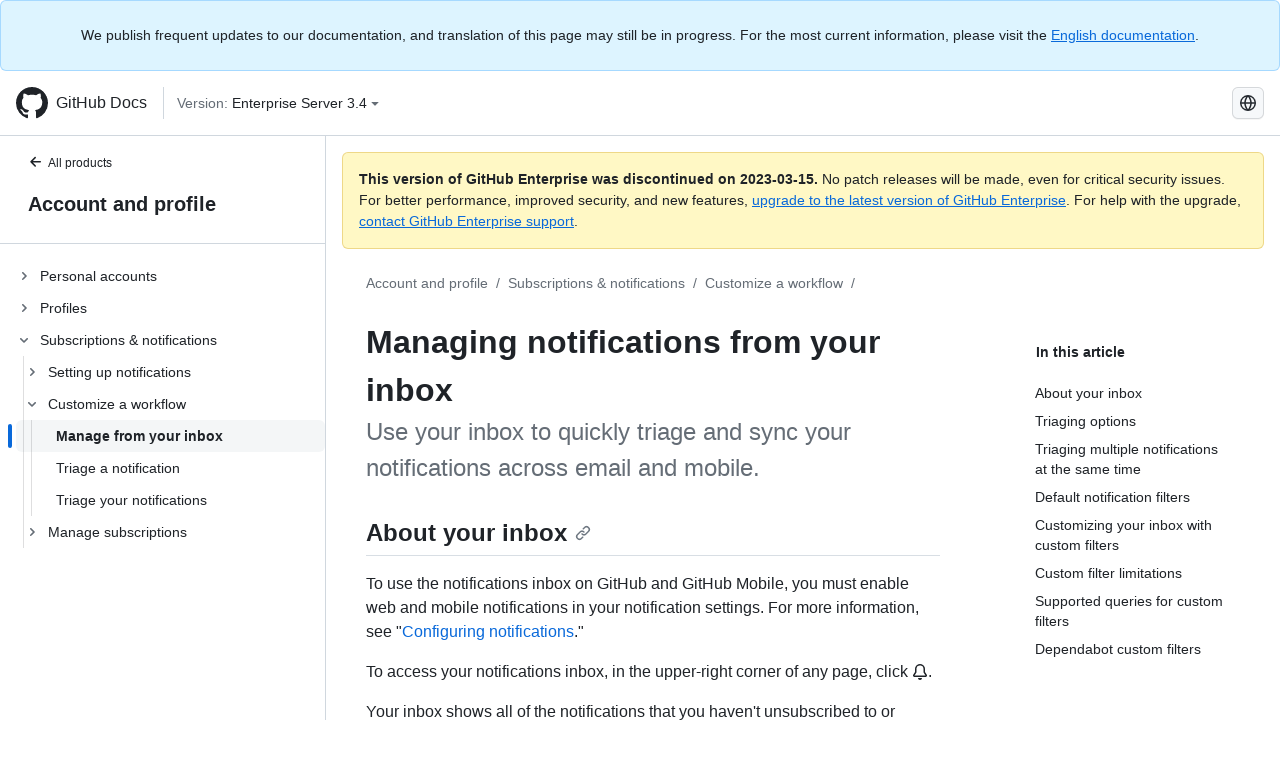

--- FILE ---
content_type: text/html; charset=utf-8
request_url: https://docs.github.com/de/enterprise-server@3.4/account-and-profile/managing-subscriptions-and-notifications-on-github/viewing-and-triaging-notifications/managing-notifications-from-your-inbox
body_size: 24276
content:
<!DOCTYPE html><html lang="de"><head><meta charset="utf-8"><meta name="viewport" content="width=device-width, initial-scale=1"><link rel="alternate icon" type="image/png" href="https://github.github.com/docs-ghes-3.4/assets/cb-600/images/site/favicon.png"><link rel="icon" type="image/svg+xml" href="https://github.github.com/docs-ghes-3.4/assets/cb-803/images/site/favicon.svg"><meta name="google-site-verification" content="c1kuD-K2HIVF635lypcsWPoD4kilo5-jA_wBFyT4uMY"><title>Managing notifications from your inbox - GitHub Enterprise Server 3.4 Docs</title><meta name="description" content="Use your inbox to quickly triage and sync your notifications across email and mobile."><link rel="alternate" hreflang="en" href="https://docs.github.com/en/enterprise-server@3.4/account-and-profile/managing-subscriptions-and-notifications-on-github/viewing-and-triaging-notifications/managing-notifications-from-your-inbox"><link rel="alternate" hreflang="zh-Hans" href="https://docs.github.com/zh/enterprise-server@3.4/account-and-profile/managing-subscriptions-and-notifications-on-github/viewing-and-triaging-notifications/managing-notifications-from-your-inbox"><link rel="alternate" hreflang="es" href="https://docs.github.com/es/enterprise-server@3.4/account-and-profile/managing-subscriptions-and-notifications-on-github/viewing-and-triaging-notifications/managing-notifications-from-your-inbox"><link rel="alternate" hreflang="pt" href="https://docs.github.com/pt/enterprise-server@3.4/account-and-profile/managing-subscriptions-and-notifications-on-github/viewing-and-triaging-notifications/managing-notifications-from-your-inbox"><link rel="alternate" hreflang="ru" href="https://docs.github.com/ru/enterprise-server@3.4/account-and-profile/managing-subscriptions-and-notifications-on-github/viewing-and-triaging-notifications/managing-notifications-from-your-inbox"><link rel="alternate" hreflang="ja" href="https://docs.github.com/ja/enterprise-server@3.4/account-and-profile/managing-subscriptions-and-notifications-on-github/viewing-and-triaging-notifications/managing-notifications-from-your-inbox"><link rel="alternate" hreflang="fr" href="https://docs.github.com/fr/enterprise-server@3.4/account-and-profile/managing-subscriptions-and-notifications-on-github/viewing-and-triaging-notifications/managing-notifications-from-your-inbox"><link rel="alternate" hreflang="de" href="https://docs.github.com/de/enterprise-server@3.4/account-and-profile/managing-subscriptions-and-notifications-on-github/viewing-and-triaging-notifications/managing-notifications-from-your-inbox"><link rel="alternate" hreflang="ko" href="https://docs.github.com/ko/enterprise-server@3.4/account-and-profile/managing-subscriptions-and-notifications-on-github/viewing-and-triaging-notifications/managing-notifications-from-your-inbox"><meta name="keywords" content="Notifications"><meta name="path-language" content="de"><meta name="path-version" content="enterprise-server@3.4"><meta name="path-product" content="account-and-profile"><meta name="path-article" content="account-and-profile/managing-subscriptions-and-notifications-on-github/viewing-and-triaging-notifications/managing-notifications-from-your-inbox"><meta name="page-document-type" content="article"><meta name="status" content="200"><meta property="og:site_name" content="GitHub Docs"><meta property="og:title" content="Managing notifications from your inbox - GitHub Enterprise Server 3.4 Docs"><meta property="og:type" content="article"><meta property="og:url" content="http://localhost:4001/de/enterprise-server@3.4/account-and-profile/managing-subscriptions-and-notifications-on-github/viewing-and-triaging-notifications/managing-notifications-from-your-inbox"><meta property="og:image" content="https://github.githubassets.com/images/modules/open_graph/github-logo.png"><meta name="next-head-count" content="29"><link rel="preload" href="https://docs.github.com/enterprise-server@3.4/_next/static/css/e101a05d107cba24.css" as="style"><link rel="stylesheet" href="https://docs.github.com/enterprise-server@3.4/_next/static/css/e101a05d107cba24.css" data-n-g=""><link rel="preload" href="https://docs.github.com/enterprise-server@3.4/_next/static/css/5af4d6ccb1f6ed80.css" as="style"><link rel="stylesheet" href="https://docs.github.com/enterprise-server@3.4/_next/static/css/5af4d6ccb1f6ed80.css" data-n-p=""><noscript data-n-css=""></noscript><script defer="" nomodule="" src="https://docs.github.com/enterprise-server@3.4/_next/static/chunks/polyfills-c67a75d1b6f99dc8.js"></script><script src="https://docs.github.com/enterprise-server@3.4/_next/static/chunks/webpack-2b0efeb86234cdbd.js" defer=""></script><script src="https://docs.github.com/enterprise-server@3.4/_next/static/chunks/framework-79bce4a3a540b080.js" defer=""></script><script src="https://docs.github.com/enterprise-server@3.4/_next/static/chunks/main-18ec802d2fbf41ad.js" defer=""></script><script src="https://docs.github.com/enterprise-server@3.4/_next/static/chunks/pages/_app-73482d5f9c01aea4.js" defer=""></script><script src="https://docs.github.com/enterprise-server@3.4/_next/static/chunks/0e226fb0-1edb47f539f8de7c.js" defer=""></script><script src="https://docs.github.com/enterprise-server@3.4/_next/static/chunks/3c6f1f65-ff1ed4b3471fc41c.js" defer=""></script><script src="https://docs.github.com/enterprise-server@3.4/_next/static/chunks/1744-5b12af6d9eb0976e.js" defer=""></script><script src="https://docs.github.com/enterprise-server@3.4/_next/static/chunks/4856-39310aefff80337d.js" defer=""></script><script src="https://docs.github.com/enterprise-server@3.4/_next/static/chunks/1026-bb9e9f84812dce10.js" defer=""></script><script src="https://docs.github.com/enterprise-server@3.4/_next/static/chunks/7813-c17d759b0af117e9.js" defer=""></script><script src="https://docs.github.com/enterprise-server@3.4/_next/static/chunks/2056-57be12317f438fce.js" defer=""></script><script src="https://docs.github.com/enterprise-server@3.4/_next/static/chunks/9589-81283b60820a85f5.js" defer=""></script><script src="https://docs.github.com/enterprise-server@3.4/_next/static/chunks/8367-f76982fbfce86954.js" defer=""></script><script src="https://docs.github.com/enterprise-server@3.4/_next/static/chunks/pages/%5BversionId%5D/%5BproductId%5D/%5B...restPage%5D-92dffb571c01a832.js" defer=""></script><style data-styled="" data-styled-version="5.3.5">.hEnzeY{border-radius:6px;border:1px solid;border-color:transparent;font-family:inherit;font-weight:500;font-size:14px;cursor:pointer;-webkit-appearance:none;-moz-appearance:none;appearance:none;-webkit-user-select:none;-moz-user-select:none;-ms-user-select:none;user-select:none;-webkit-text-decoration:none;text-decoration:none;text-align:center;display:-webkit-box;display:-webkit-flex;display:-ms-flexbox;display:flex;-webkit-align-items:center;-webkit-box-align:center;-ms-flex-align:center;align-items:center;-webkit-box-pack:justify;-webkit-justify-content:space-between;-ms-flex-pack:justify;justify-content:space-between;height:32px;padding:0 12px;gap:8px;min-width:-webkit-max-content;min-width:-moz-max-content;min-width:max-content;-webkit-transition:80ms cubic-bezier(0.65,0,0.35,1);transition:80ms cubic-bezier(0.65,0,0.35,1);-webkit-transition-property:color,fill,background-color,border-color;transition-property:color,fill,background-color,border-color;color:#0969da;background-color:transparent;box-shadow:none;}/*!sc*/
.hEnzeY:focus:not(:disabled){box-shadow:none;outline:2px solid #0969da;outline-offset:-2px;}/*!sc*/
.hEnzeY:focus:not(:disabled):not(:focus-visible){outline:solid 1px transparent;}/*!sc*/
.hEnzeY:focus-visible:not(:disabled){box-shadow:none;outline:2px solid #0969da;outline-offset:-2px;}/*!sc*/
.hEnzeY[href]{display:-webkit-inline-box;display:-webkit-inline-flex;display:-ms-inline-flexbox;display:inline-flex;}/*!sc*/
.hEnzeY[href]:hover{-webkit-text-decoration:none;text-decoration:none;}/*!sc*/
.hEnzeY:hover{-webkit-transition-duration:80ms;transition-duration:80ms;}/*!sc*/
.hEnzeY:active{-webkit-transition:none;transition:none;}/*!sc*/
.hEnzeY:disabled{cursor:not-allowed;box-shadow:none;color:#8c959f;}/*!sc*/
.hEnzeY:disabled [data-component=ButtonCounter]{color:inherit;}/*!sc*/
@media (forced-colors:active){.hEnzeY:focus{outline:solid 1px transparent;}}/*!sc*/
.hEnzeY [data-component=ButtonCounter]{font-size:14px;}/*!sc*/
.hEnzeY[data-component=IconButton]{display:inline-grid;padding:unset;place-content:center;width:32px;min-width:unset;}/*!sc*/
.hEnzeY[data-size="small"]{padding:0 8px;height:28px;gap:4px;font-size:12px;}/*!sc*/
.hEnzeY[data-size="small"] [data-component="text"]{line-height:calc(20 / 12);}/*!sc*/
.hEnzeY[data-size="small"] [data-component=ButtonCounter]{font-size:12px;}/*!sc*/
.hEnzeY[data-size="small"] [data-component="buttonContent"] > :not(:last-child){margin-right:4px;}/*!sc*/
.hEnzeY[data-size="small"][data-component=IconButton]{width:28px;padding:unset;}/*!sc*/
.hEnzeY[data-size="large"]{padding:0 16px;height:40px;gap:8px;}/*!sc*/
.hEnzeY[data-size="large"] [data-component="buttonContent"] > :not(:last-child){margin-right:8px;}/*!sc*/
.hEnzeY[data-size="large"][data-component=IconButton]{width:40px;padding:unset;}/*!sc*/
.hEnzeY[data-block="block"]{width:100%;}/*!sc*/
.hEnzeY [data-component="leadingVisual"]{grid-area:leadingVisual;color:#656d76;}/*!sc*/
.hEnzeY [data-component="text"]{grid-area:text;line-height:calc(20/14);white-space:nowrap;}/*!sc*/
.hEnzeY [data-component="trailingVisual"]{grid-area:trailingVisual;}/*!sc*/
.hEnzeY [data-component="trailingAction"]{margin-right:-4px;color:#656d76;}/*!sc*/
.hEnzeY [data-component="buttonContent"]{-webkit-flex:1 0 auto;-ms-flex:1 0 auto;flex:1 0 auto;display:grid;grid-template-areas:"leadingVisual text trailingVisual";grid-template-columns:min-content minmax(0,auto) min-content;-webkit-align-items:center;-webkit-box-align:center;-ms-flex-align:center;align-items:center;-webkit-align-content:center;-ms-flex-line-pack:center;align-content:center;}/*!sc*/
.hEnzeY [data-component="buttonContent"] > :not(:last-child){margin-right:8px;}/*!sc*/
.hEnzeY:hover:not([disabled]){background-color:#f3f4f6;}/*!sc*/
.hEnzeY:active:not([disabled]){background-color:hsla(220,14%,94%,1);}/*!sc*/
.hEnzeY[aria-expanded=true]{background-color:hsla(220,14%,94%,1);}/*!sc*/
.hEnzeY[data-component="IconButton"][data-no-visuals]{color:#656d76;}/*!sc*/
.hEnzeY[data-no-visuals]{color:#0969da;}/*!sc*/
.hEnzeY:has([data-component="ButtonCounter"]){color:#0969da;}/*!sc*/
.hEnzeY:disabled[data-no-visuals]{color:#8c959f;}/*!sc*/
.hEnzeY:disabled[data-no-visuals] [data-component=ButtonCounter]{color:inherit;}/*!sc*/
.hEnzeY{color:var(--color-fg-default);width:100%;display:-webkit-box;display:-webkit-flex;display:-ms-flexbox;display:flex;-webkit-box-pack:justify;-webkit-justify-content:space-between;-ms-flex-pack:justify;justify-content:space-between;}/*!sc*/
.kxEppg{border-radius:6px;border:1px solid;border-color:rgba(31,35,40,0.15);font-family:inherit;font-weight:500;font-size:14px;cursor:pointer;-webkit-appearance:none;-moz-appearance:none;appearance:none;-webkit-user-select:none;-moz-user-select:none;-ms-user-select:none;user-select:none;-webkit-text-decoration:none;text-decoration:none;text-align:center;display:-webkit-box;display:-webkit-flex;display:-ms-flexbox;display:flex;-webkit-align-items:center;-webkit-box-align:center;-ms-flex-align:center;align-items:center;-webkit-box-pack:justify;-webkit-justify-content:space-between;-ms-flex-pack:justify;justify-content:space-between;height:32px;padding:0 12px;gap:8px;min-width:-webkit-max-content;min-width:-moz-max-content;min-width:max-content;-webkit-transition:80ms cubic-bezier(0.65,0,0.35,1);transition:80ms cubic-bezier(0.65,0,0.35,1);-webkit-transition-property:color,fill,background-color,border-color;transition-property:color,fill,background-color,border-color;color:#24292f;background-color:#f6f8fa;box-shadow:0 1px 0 rgba(31,35,40,0.04),inset 0 1px 0 rgba(255,255,255,0.25);}/*!sc*/
.kxEppg:focus:not(:disabled){box-shadow:none;outline:2px solid #0969da;outline-offset:-2px;}/*!sc*/
.kxEppg:focus:not(:disabled):not(:focus-visible){outline:solid 1px transparent;}/*!sc*/
.kxEppg:focus-visible:not(:disabled){box-shadow:none;outline:2px solid #0969da;outline-offset:-2px;}/*!sc*/
.kxEppg[href]{display:-webkit-inline-box;display:-webkit-inline-flex;display:-ms-inline-flexbox;display:inline-flex;}/*!sc*/
.kxEppg[href]:hover{-webkit-text-decoration:none;text-decoration:none;}/*!sc*/
.kxEppg:hover{-webkit-transition-duration:80ms;transition-duration:80ms;}/*!sc*/
.kxEppg:active{-webkit-transition:none;transition:none;}/*!sc*/
.kxEppg:disabled{cursor:not-allowed;box-shadow:none;color:#8c959f;}/*!sc*/
.kxEppg:disabled [data-component=ButtonCounter]{color:inherit;}/*!sc*/
@media (forced-colors:active){.kxEppg:focus{outline:solid 1px transparent;}}/*!sc*/
.kxEppg [data-component=ButtonCounter]{font-size:14px;}/*!sc*/
.kxEppg[data-component=IconButton]{display:inline-grid;padding:unset;place-content:center;width:32px;min-width:unset;}/*!sc*/
.kxEppg[data-size="small"]{padding:0 8px;height:28px;gap:4px;font-size:12px;}/*!sc*/
.kxEppg[data-size="small"] [data-component="text"]{line-height:calc(20 / 12);}/*!sc*/
.kxEppg[data-size="small"] [data-component=ButtonCounter]{font-size:12px;}/*!sc*/
.kxEppg[data-size="small"] [data-component="buttonContent"] > :not(:last-child){margin-right:4px;}/*!sc*/
.kxEppg[data-size="small"][data-component=IconButton]{width:28px;padding:unset;}/*!sc*/
.kxEppg[data-size="large"]{padding:0 16px;height:40px;gap:8px;}/*!sc*/
.kxEppg[data-size="large"] [data-component="buttonContent"] > :not(:last-child){margin-right:8px;}/*!sc*/
.kxEppg[data-size="large"][data-component=IconButton]{width:40px;padding:unset;}/*!sc*/
.kxEppg[data-block="block"]{width:100%;}/*!sc*/
.kxEppg [data-component="leadingVisual"]{grid-area:leadingVisual;}/*!sc*/
.kxEppg [data-component="text"]{grid-area:text;line-height:calc(20/14);white-space:nowrap;}/*!sc*/
.kxEppg [data-component="trailingVisual"]{grid-area:trailingVisual;}/*!sc*/
.kxEppg [data-component="trailingAction"]{margin-right:-4px;}/*!sc*/
.kxEppg [data-component="buttonContent"]{-webkit-flex:1 0 auto;-ms-flex:1 0 auto;flex:1 0 auto;display:grid;grid-template-areas:"leadingVisual text trailingVisual";grid-template-columns:min-content minmax(0,auto) min-content;-webkit-align-items:center;-webkit-box-align:center;-ms-flex-align:center;align-items:center;-webkit-align-content:center;-ms-flex-line-pack:center;align-content:center;}/*!sc*/
.kxEppg [data-component="buttonContent"] > :not(:last-child){margin-right:8px;}/*!sc*/
.kxEppg:hover:not([disabled]){background-color:#f3f4f6;border-color:rgba(31,35,40,0.15);}/*!sc*/
.kxEppg:active:not([disabled]){background-color:hsla(220,14%,93%,1);border-color:rgba(31,35,40,0.15);}/*!sc*/
.kxEppg[aria-expanded=true]{background-color:hsla(220,14%,93%,1);border-color:rgba(31,35,40,0.15);}/*!sc*/
.kxEppg[data-no-visuals="true"]{border-top-left-radius:unset;border-bottom-left-radius:unset;}/*!sc*/
.htnqST{border-radius:6px;border:1px solid;border-color:rgba(31,35,40,0.15);font-family:inherit;font-weight:500;font-size:14px;cursor:pointer;-webkit-appearance:none;-moz-appearance:none;appearance:none;-webkit-user-select:none;-moz-user-select:none;-ms-user-select:none;user-select:none;-webkit-text-decoration:none;text-decoration:none;text-align:center;display:-webkit-box;display:-webkit-flex;display:-ms-flexbox;display:flex;-webkit-align-items:center;-webkit-box-align:center;-ms-flex-align:center;align-items:center;-webkit-box-pack:justify;-webkit-justify-content:space-between;-ms-flex-pack:justify;justify-content:space-between;height:32px;padding:0 12px;gap:8px;min-width:-webkit-max-content;min-width:-moz-max-content;min-width:max-content;-webkit-transition:80ms cubic-bezier(0.65,0,0.35,1);transition:80ms cubic-bezier(0.65,0,0.35,1);-webkit-transition-property:color,fill,background-color,border-color;transition-property:color,fill,background-color,border-color;color:#24292f;background-color:#f6f8fa;box-shadow:0 1px 0 rgba(31,35,40,0.04),inset 0 1px 0 rgba(255,255,255,0.25);}/*!sc*/
.htnqST:focus:not(:disabled){box-shadow:none;outline:2px solid #0969da;outline-offset:-2px;}/*!sc*/
.htnqST:focus:not(:disabled):not(:focus-visible){outline:solid 1px transparent;}/*!sc*/
.htnqST:focus-visible:not(:disabled){box-shadow:none;outline:2px solid #0969da;outline-offset:-2px;}/*!sc*/
.htnqST[href]{display:-webkit-inline-box;display:-webkit-inline-flex;display:-ms-inline-flexbox;display:inline-flex;}/*!sc*/
.htnqST[href]:hover{-webkit-text-decoration:none;text-decoration:none;}/*!sc*/
.htnqST:hover{-webkit-transition-duration:80ms;transition-duration:80ms;}/*!sc*/
.htnqST:active{-webkit-transition:none;transition:none;}/*!sc*/
.htnqST:disabled{cursor:not-allowed;box-shadow:none;color:#8c959f;}/*!sc*/
.htnqST:disabled [data-component=ButtonCounter]{color:inherit;}/*!sc*/
@media (forced-colors:active){.htnqST:focus{outline:solid 1px transparent;}}/*!sc*/
.htnqST [data-component=ButtonCounter]{font-size:14px;}/*!sc*/
.htnqST[data-component=IconButton]{display:inline-grid;padding:unset;place-content:center;width:32px;min-width:unset;}/*!sc*/
.htnqST[data-size="small"]{padding:0 8px;height:28px;gap:4px;font-size:12px;}/*!sc*/
.htnqST[data-size="small"] [data-component="text"]{line-height:calc(20 / 12);}/*!sc*/
.htnqST[data-size="small"] [data-component=ButtonCounter]{font-size:12px;}/*!sc*/
.htnqST[data-size="small"] [data-component="buttonContent"] > :not(:last-child){margin-right:4px;}/*!sc*/
.htnqST[data-size="small"][data-component=IconButton]{width:28px;padding:unset;}/*!sc*/
.htnqST[data-size="large"]{padding:0 16px;height:40px;gap:8px;}/*!sc*/
.htnqST[data-size="large"] [data-component="buttonContent"] > :not(:last-child){margin-right:8px;}/*!sc*/
.htnqST[data-size="large"][data-component=IconButton]{width:40px;padding:unset;}/*!sc*/
.htnqST[data-block="block"]{width:100%;}/*!sc*/
.htnqST [data-component="leadingVisual"]{grid-area:leadingVisual;}/*!sc*/
.htnqST [data-component="text"]{grid-area:text;line-height:calc(20/14);white-space:nowrap;}/*!sc*/
.htnqST [data-component="trailingVisual"]{grid-area:trailingVisual;}/*!sc*/
.htnqST [data-component="trailingAction"]{margin-right:-4px;}/*!sc*/
.htnqST [data-component="buttonContent"]{-webkit-flex:1 0 auto;-ms-flex:1 0 auto;flex:1 0 auto;display:grid;grid-template-areas:"leadingVisual text trailingVisual";grid-template-columns:min-content minmax(0,auto) min-content;-webkit-align-items:center;-webkit-box-align:center;-ms-flex-align:center;align-items:center;-webkit-align-content:center;-ms-flex-line-pack:center;align-content:center;}/*!sc*/
.htnqST [data-component="buttonContent"] > :not(:last-child){margin-right:8px;}/*!sc*/
.htnqST:hover:not([disabled]){background-color:#f3f4f6;border-color:rgba(31,35,40,0.15);}/*!sc*/
.htnqST:active:not([disabled]){background-color:hsla(220,14%,93%,1);border-color:rgba(31,35,40,0.15);}/*!sc*/
.htnqST[aria-expanded=true]{background-color:hsla(220,14%,93%,1);border-color:rgba(31,35,40,0.15);}/*!sc*/
.hjBHGN{border-radius:6px;border:1px solid;border-color:rgba(31,35,40,0.15);font-family:inherit;font-weight:500;font-size:14px;cursor:pointer;-webkit-appearance:none;-moz-appearance:none;appearance:none;-webkit-user-select:none;-moz-user-select:none;-ms-user-select:none;user-select:none;-webkit-text-decoration:none;text-decoration:none;text-align:center;display:-webkit-box;display:-webkit-flex;display:-ms-flexbox;display:flex;-webkit-align-items:center;-webkit-box-align:center;-ms-flex-align:center;align-items:center;-webkit-box-pack:justify;-webkit-justify-content:space-between;-ms-flex-pack:justify;justify-content:space-between;height:32px;padding:0 12px;gap:8px;min-width:-webkit-max-content;min-width:-moz-max-content;min-width:max-content;-webkit-transition:80ms cubic-bezier(0.65,0,0.35,1);transition:80ms cubic-bezier(0.65,0,0.35,1);-webkit-transition-property:color,fill,background-color,border-color;transition-property:color,fill,background-color,border-color;color:#24292f;background-color:#f6f8fa;box-shadow:0 1px 0 rgba(31,35,40,0.04),inset 0 1px 0 rgba(255,255,255,0.25);}/*!sc*/
.hjBHGN:focus:not(:disabled){box-shadow:none;outline:2px solid #0969da;outline-offset:-2px;}/*!sc*/
.hjBHGN:focus:not(:disabled):not(:focus-visible){outline:solid 1px transparent;}/*!sc*/
.hjBHGN:focus-visible:not(:disabled){box-shadow:none;outline:2px solid #0969da;outline-offset:-2px;}/*!sc*/
.hjBHGN[href]{display:-webkit-inline-box;display:-webkit-inline-flex;display:-ms-inline-flexbox;display:inline-flex;}/*!sc*/
.hjBHGN[href]:hover{-webkit-text-decoration:none;text-decoration:none;}/*!sc*/
.hjBHGN:hover{-webkit-transition-duration:80ms;transition-duration:80ms;}/*!sc*/
.hjBHGN:active{-webkit-transition:none;transition:none;}/*!sc*/
.hjBHGN:disabled{cursor:not-allowed;box-shadow:none;color:#8c959f;}/*!sc*/
.hjBHGN:disabled [data-component=ButtonCounter]{color:inherit;}/*!sc*/
@media (forced-colors:active){.hjBHGN:focus{outline:solid 1px transparent;}}/*!sc*/
.hjBHGN [data-component=ButtonCounter]{font-size:14px;}/*!sc*/
.hjBHGN[data-component=IconButton]{display:inline-grid;padding:unset;place-content:center;width:32px;min-width:unset;}/*!sc*/
.hjBHGN[data-size="small"]{padding:0 8px;height:28px;gap:4px;font-size:12px;}/*!sc*/
.hjBHGN[data-size="small"] [data-component="text"]{line-height:calc(20 / 12);}/*!sc*/
.hjBHGN[data-size="small"] [data-component=ButtonCounter]{font-size:12px;}/*!sc*/
.hjBHGN[data-size="small"] [data-component="buttonContent"] > :not(:last-child){margin-right:4px;}/*!sc*/
.hjBHGN[data-size="small"][data-component=IconButton]{width:28px;padding:unset;}/*!sc*/
.hjBHGN[data-size="large"]{padding:0 16px;height:40px;gap:8px;}/*!sc*/
.hjBHGN[data-size="large"] [data-component="buttonContent"] > :not(:last-child){margin-right:8px;}/*!sc*/
.hjBHGN[data-size="large"][data-component=IconButton]{width:40px;padding:unset;}/*!sc*/
.hjBHGN[data-block="block"]{width:100%;}/*!sc*/
.hjBHGN [data-component="leadingVisual"]{grid-area:leadingVisual;}/*!sc*/
.hjBHGN [data-component="text"]{grid-area:text;line-height:calc(20/14);white-space:nowrap;}/*!sc*/
.hjBHGN [data-component="trailingVisual"]{grid-area:trailingVisual;}/*!sc*/
.hjBHGN [data-component="trailingAction"]{margin-right:-4px;}/*!sc*/
.hjBHGN [data-component="buttonContent"]{-webkit-flex:1 0 auto;-ms-flex:1 0 auto;flex:1 0 auto;display:grid;grid-template-areas:"leadingVisual text trailingVisual";grid-template-columns:min-content minmax(0,auto) min-content;-webkit-align-items:center;-webkit-box-align:center;-ms-flex-align:center;align-items:center;-webkit-align-content:center;-ms-flex-line-pack:center;align-content:center;}/*!sc*/
.hjBHGN [data-component="buttonContent"] > :not(:last-child){margin-right:8px;}/*!sc*/
.hjBHGN:hover:not([disabled]){background-color:#f3f4f6;border-color:rgba(31,35,40,0.15);}/*!sc*/
.hjBHGN:active:not([disabled]){background-color:hsla(220,14%,93%,1);border-color:rgba(31,35,40,0.15);}/*!sc*/
.hjBHGN[aria-expanded=true]{background-color:hsla(220,14%,93%,1);border-color:rgba(31,35,40,0.15);}/*!sc*/
.hjBHGN[data-no-visuals="true"]{display:none;}/*!sc*/
.fIjrgl{border-radius:6px;border:1px solid;border-color:rgba(31,35,40,0.15);font-family:inherit;font-weight:500;font-size:14px;cursor:pointer;-webkit-appearance:none;-moz-appearance:none;appearance:none;-webkit-user-select:none;-moz-user-select:none;-ms-user-select:none;user-select:none;-webkit-text-decoration:none;text-decoration:none;text-align:center;display:-webkit-box;display:-webkit-flex;display:-ms-flexbox;display:flex;-webkit-align-items:center;-webkit-box-align:center;-ms-flex-align:center;align-items:center;-webkit-box-pack:justify;-webkit-justify-content:space-between;-ms-flex-pack:justify;justify-content:space-between;height:32px;padding:0 12px;gap:8px;min-width:-webkit-max-content;min-width:-moz-max-content;min-width:max-content;-webkit-transition:80ms cubic-bezier(0.65,0,0.35,1);transition:80ms cubic-bezier(0.65,0,0.35,1);-webkit-transition-property:color,fill,background-color,border-color;transition-property:color,fill,background-color,border-color;color:#24292f;background-color:#f6f8fa;box-shadow:0 1px 0 rgba(31,35,40,0.04),inset 0 1px 0 rgba(255,255,255,0.25);}/*!sc*/
.fIjrgl:focus:not(:disabled){box-shadow:none;outline:2px solid #0969da;outline-offset:-2px;}/*!sc*/
.fIjrgl:focus:not(:disabled):not(:focus-visible){outline:solid 1px transparent;}/*!sc*/
.fIjrgl:focus-visible:not(:disabled){box-shadow:none;outline:2px solid #0969da;outline-offset:-2px;}/*!sc*/
.fIjrgl[href]{display:-webkit-inline-box;display:-webkit-inline-flex;display:-ms-inline-flexbox;display:inline-flex;}/*!sc*/
.fIjrgl[href]:hover{-webkit-text-decoration:none;text-decoration:none;}/*!sc*/
.fIjrgl:hover{-webkit-transition-duration:80ms;transition-duration:80ms;}/*!sc*/
.fIjrgl:active{-webkit-transition:none;transition:none;}/*!sc*/
.fIjrgl:disabled{cursor:not-allowed;box-shadow:none;color:#8c959f;}/*!sc*/
.fIjrgl:disabled [data-component=ButtonCounter]{color:inherit;}/*!sc*/
@media (forced-colors:active){.fIjrgl:focus{outline:solid 1px transparent;}}/*!sc*/
.fIjrgl [data-component=ButtonCounter]{font-size:14px;}/*!sc*/
.fIjrgl[data-component=IconButton]{display:inline-grid;padding:unset;place-content:center;width:32px;min-width:unset;}/*!sc*/
.fIjrgl[data-size="small"]{padding:0 8px;height:28px;gap:4px;font-size:12px;}/*!sc*/
.fIjrgl[data-size="small"] [data-component="text"]{line-height:calc(20 / 12);}/*!sc*/
.fIjrgl[data-size="small"] [data-component=ButtonCounter]{font-size:12px;}/*!sc*/
.fIjrgl[data-size="small"] [data-component="buttonContent"] > :not(:last-child){margin-right:4px;}/*!sc*/
.fIjrgl[data-size="small"][data-component=IconButton]{width:28px;padding:unset;}/*!sc*/
.fIjrgl[data-size="large"]{padding:0 16px;height:40px;gap:8px;}/*!sc*/
.fIjrgl[data-size="large"] [data-component="buttonContent"] > :not(:last-child){margin-right:8px;}/*!sc*/
.fIjrgl[data-size="large"][data-component=IconButton]{width:40px;padding:unset;}/*!sc*/
.fIjrgl[data-block="block"]{width:100%;}/*!sc*/
.fIjrgl [data-component="leadingVisual"]{grid-area:leadingVisual;}/*!sc*/
.fIjrgl [data-component="text"]{grid-area:text;line-height:calc(20/14);white-space:nowrap;}/*!sc*/
.fIjrgl [data-component="trailingVisual"]{grid-area:trailingVisual;}/*!sc*/
.fIjrgl [data-component="trailingAction"]{margin-right:-4px;}/*!sc*/
.fIjrgl [data-component="buttonContent"]{-webkit-flex:1 0 auto;-ms-flex:1 0 auto;flex:1 0 auto;display:grid;grid-template-areas:"leadingVisual text trailingVisual";grid-template-columns:min-content minmax(0,auto) min-content;-webkit-align-items:center;-webkit-box-align:center;-ms-flex-align:center;align-items:center;-webkit-align-content:center;-ms-flex-line-pack:center;align-content:center;}/*!sc*/
.fIjrgl [data-component="buttonContent"] > :not(:last-child){margin-right:8px;}/*!sc*/
.fIjrgl:hover:not([disabled]){background-color:#f3f4f6;border-color:rgba(31,35,40,0.15);}/*!sc*/
.fIjrgl:active:not([disabled]){background-color:hsla(220,14%,93%,1);border-color:rgba(31,35,40,0.15);}/*!sc*/
.fIjrgl[aria-expanded=true]{background-color:hsla(220,14%,93%,1);border-color:rgba(31,35,40,0.15);}/*!sc*/
.fIjrgl[data-no-visuals="true"]{margin-left:16px;}/*!sc*/
@media (min-width:768px){.fIjrgl[data-no-visuals="true"]{margin-left:0;}}/*!sc*/
@media (min-width:1012px){.fIjrgl[data-no-visuals="true"]{display:none;}}/*!sc*/
.leUIAI{border-radius:6px;border:1px solid;border-color:transparent;font-family:inherit;font-weight:500;font-size:14px;cursor:pointer;-webkit-appearance:none;-moz-appearance:none;appearance:none;-webkit-user-select:none;-moz-user-select:none;-ms-user-select:none;user-select:none;-webkit-text-decoration:none;text-decoration:none;text-align:center;display:-webkit-box;display:-webkit-flex;display:-ms-flexbox;display:flex;-webkit-align-items:center;-webkit-box-align:center;-ms-flex-align:center;align-items:center;-webkit-box-pack:justify;-webkit-justify-content:space-between;-ms-flex-pack:justify;justify-content:space-between;height:32px;padding:0 12px;gap:8px;min-width:-webkit-max-content;min-width:-moz-max-content;min-width:max-content;-webkit-transition:80ms cubic-bezier(0.65,0,0.35,1);transition:80ms cubic-bezier(0.65,0,0.35,1);-webkit-transition-property:color,fill,background-color,border-color;transition-property:color,fill,background-color,border-color;color:#0969da;background-color:transparent;box-shadow:none;}/*!sc*/
.leUIAI:focus:not(:disabled){box-shadow:none;outline:2px solid #0969da;outline-offset:-2px;}/*!sc*/
.leUIAI:focus:not(:disabled):not(:focus-visible){outline:solid 1px transparent;}/*!sc*/
.leUIAI:focus-visible:not(:disabled){box-shadow:none;outline:2px solid #0969da;outline-offset:-2px;}/*!sc*/
.leUIAI[href]{display:-webkit-inline-box;display:-webkit-inline-flex;display:-ms-inline-flexbox;display:inline-flex;}/*!sc*/
.leUIAI[href]:hover{-webkit-text-decoration:none;text-decoration:none;}/*!sc*/
.leUIAI:hover{-webkit-transition-duration:80ms;transition-duration:80ms;}/*!sc*/
.leUIAI:active{-webkit-transition:none;transition:none;}/*!sc*/
.leUIAI:disabled{cursor:not-allowed;box-shadow:none;color:#8c959f;}/*!sc*/
.leUIAI:disabled [data-component=ButtonCounter]{color:inherit;}/*!sc*/
@media (forced-colors:active){.leUIAI:focus{outline:solid 1px transparent;}}/*!sc*/
.leUIAI [data-component=ButtonCounter]{font-size:14px;}/*!sc*/
.leUIAI[data-component=IconButton]{display:inline-grid;padding:unset;place-content:center;width:32px;min-width:unset;}/*!sc*/
.leUIAI[data-size="small"]{padding:0 8px;height:28px;gap:4px;font-size:12px;}/*!sc*/
.leUIAI[data-size="small"] [data-component="text"]{line-height:calc(20 / 12);}/*!sc*/
.leUIAI[data-size="small"] [data-component=ButtonCounter]{font-size:12px;}/*!sc*/
.leUIAI[data-size="small"] [data-component="buttonContent"] > :not(:last-child){margin-right:4px;}/*!sc*/
.leUIAI[data-size="small"][data-component=IconButton]{width:28px;padding:unset;}/*!sc*/
.leUIAI[data-size="large"]{padding:0 16px;height:40px;gap:8px;}/*!sc*/
.leUIAI[data-size="large"] [data-component="buttonContent"] > :not(:last-child){margin-right:8px;}/*!sc*/
.leUIAI[data-size="large"][data-component=IconButton]{width:40px;padding:unset;}/*!sc*/
.leUIAI[data-block="block"]{width:100%;}/*!sc*/
.leUIAI [data-component="leadingVisual"]{grid-area:leadingVisual;color:#656d76;}/*!sc*/
.leUIAI [data-component="text"]{grid-area:text;line-height:calc(20/14);white-space:nowrap;}/*!sc*/
.leUIAI [data-component="trailingVisual"]{grid-area:trailingVisual;}/*!sc*/
.leUIAI [data-component="trailingAction"]{margin-right:-4px;color:#656d76;}/*!sc*/
.leUIAI [data-component="buttonContent"]{-webkit-flex:1 0 auto;-ms-flex:1 0 auto;flex:1 0 auto;display:grid;grid-template-areas:"leadingVisual text trailingVisual";grid-template-columns:min-content minmax(0,auto) min-content;-webkit-align-items:center;-webkit-box-align:center;-ms-flex-align:center;align-items:center;-webkit-align-content:center;-ms-flex-line-pack:center;align-content:center;}/*!sc*/
.leUIAI [data-component="buttonContent"] > :not(:last-child){margin-right:8px;}/*!sc*/
.leUIAI:hover:not([disabled]){background-color:#f3f4f6;}/*!sc*/
.leUIAI:active:not([disabled]){background-color:hsla(220,14%,94%,1);}/*!sc*/
.leUIAI[aria-expanded=true]{background-color:hsla(220,14%,94%,1);}/*!sc*/
.leUIAI[data-component="IconButton"][data-no-visuals]{color:#656d76;}/*!sc*/
.leUIAI[data-no-visuals]{color:#0969da;}/*!sc*/
.leUIAI:has([data-component="ButtonCounter"]){color:#0969da;}/*!sc*/
.leUIAI:disabled[data-no-visuals]{color:#8c959f;}/*!sc*/
.leUIAI:disabled[data-no-visuals] [data-component=ButtonCounter]{color:inherit;}/*!sc*/
data-styled.g3[id="types__StyledButton-sc-ws60qy-0"]{content:"hEnzeY,kxEppg,htnqST,hjBHGN,fIjrgl,leUIAI,"}/*!sc*/
.cEhRXB{-webkit-box-pack:center;-webkit-justify-content:center;-ms-flex-pack:center;justify-content:center;}/*!sc*/
.dmdEgz{display:-webkit-box;display:-webkit-flex;display:-ms-flexbox;display:flex;pointer-events:none;}/*!sc*/
.eQiQea{grid-area:topper;}/*!sc*/
.giVcWX{-webkit-align-self:flex-start;-ms-flex-item-align:start;align-self:flex-start;grid-area:sidebar;}/*!sc*/
.hROlum{display:-webkit-box;display:-webkit-flex;display:-ms-flexbox;display:flex;-webkit-flex-direction:column;-ms-flex-direction:column;flex-direction:column;-webkit-box-flex:1;-webkit-flex-grow:1;-ms-flex-positive:1;flex-grow:1;min-width:0;}/*!sc*/
.iGPchh{-webkit-box-flex:1;-webkit-flex-grow:1;-ms-flex-positive:1;flex-grow:1;font-weight:400;}/*!sc*/
.ijSsTo{grid-area:intro;}/*!sc*/
.kohLxz{grid-area:content;}/*!sc*/
data-styled.g4[id="Box-sc-g0xbh4-0"]{content:"cEhRXB,dmdEgz,eQiQea,giVcWX,hROlum,iGPchh,ijSsTo,kohLxz,"}/*!sc*/
.iNUWLn{position:absolute;width:1px;height:1px;padding:0;margin:-1px;overflow:hidden;-webkit-clip:rect(0,0,0,0);clip:rect(0,0,0,0);white-space:nowrap;border-width:0;}/*!sc*/
data-styled.g5[id="_VisuallyHidden__VisuallyHidden-sc-11jhm7a-0"]{content:"iNUWLn,"}/*!sc*/
.hgjakc{margin:0;padding-inline-start:0;padding-top:8px;padding-bottom:8px;}/*!sc*/
data-styled.g23[id="List__ListBox-sc-1x7olzq-0"]{content:"hgjakc,"}/*!sc*/
.eKA-dQw{position:relative;display:-webkit-box;display:-webkit-flex;display:-ms-flexbox;display:flex;padding-left:0;padding-right:0;font-size:14px;padding-top:0;padding-bottom:0;line-height:20px;min-height:5px;margin-left:8px;margin-right:8px;border-radius:6px;-webkit-transition:background 33.333ms linear;transition:background 33.333ms linear;color:#1F2328;cursor:pointer;-webkit-appearance:none;-moz-appearance:none;appearance:none;background:unset;border:unset;width:calc(100% - 16px);font-family:unset;text-align:unset;margin-top:unset;margin-bottom:unset;}/*!sc*/
.eKA-dQw[aria-disabled]{cursor:not-allowed;}/*!sc*/
@media (hover:hover) and (pointer:fine){.eKA-dQw:hover:not([aria-disabled]){background-color:rgba(208,215,222,0.32);color:#1F2328;}.eKA-dQw:focus-visible,.eKA-dQw > a:focus-visible{outline:none;border:2 solid;box-shadow:0 0 0 2px #0969da;}.eKA-dQw:active:not([aria-disabled]){background-color:rgba(208,215,222,0.48);color:#1F2328;}}/*!sc*/
@media (forced-colors:active){.eKA-dQw:focus{outline:solid 1px transparent !important;}}/*!sc*/
.eKA-dQw [data-component="ActionList.Item--DividerContainer"]{position:relative;}/*!sc*/
.eKA-dQw [data-component="ActionList.Item--DividerContainer"]::before{content:" ";display:block;position:absolute;width:100%;top:-7px;border:0 solid;border-top-width:0;border-color:var(--divider-color,transparent);}/*!sc*/
.eKA-dQw:not(:first-of-type){--divider-color:rgba(208,215,222,0.48);}/*!sc*/
[data-component="ActionList.Divider"] + .Item__LiBox-sc-yeql7o-0{--divider-color:transparent !important;}/*!sc*/
.eKA-dQw:hover:not([aria-disabled]),.eKA-dQw:focus:not([aria-disabled]),.eKA-dQw[data-focus-visible-added]:not([aria-disabled]){--divider-color:transparent;}/*!sc*/
.eKA-dQw:hover:not([aria-disabled]) + .Item__LiBox-sc-yeql7o-0,.eKA-dQw:focus:not([aria-disabled]) + .eKA-dQw,.eKA-dQw[data-focus-visible-added] + li{--divider-color:transparent;}/*!sc*/
data-styled.g25[id="Item__LiBox-sc-yeql7o-0"]{content:"eKA-dQw,"}/*!sc*/
.gtrdQk{color:#0969da;-webkit-text-decoration:none;text-decoration:none;padding-left:8px;padding-right:8px;padding-top:6px;padding-bottom:6px;display:-webkit-box;display:-webkit-flex;display:-ms-flexbox;display:flex;-webkit-box-flex:1;-webkit-flex-grow:1;-ms-flex-positive:1;flex-grow:1;border-radius:6px;color:inherit;}/*!sc*/
.gtrdQk:hover{-webkit-text-decoration:underline;text-decoration:underline;}/*!sc*/
.gtrdQk:is(button){display:inline-block;padding:0;font-size:inherit;white-space:nowrap;cursor:pointer;-webkit-user-select:none;-moz-user-select:none;-ms-user-select:none;user-select:none;background-color:transparent;border:0;-webkit-appearance:none;-moz-appearance:none;appearance:none;}/*!sc*/
.gtrdQk:hover{color:inherit;-webkit-text-decoration:none;text-decoration:none;}/*!sc*/
data-styled.g26[id="Link__StyledLink-sc-14289xe-0"]{content:"gtrdQk,"}/*!sc*/
.lefLMT{font-size:14px;line-height:20px;color:#1F2328;vertical-align:middle;background-color:#ffffff;border:1px solid #d0d7de;border-radius:6px;outline:none;box-shadow:inset 0 1px 0 rgba(208,215,222,0.2);display:-webkit-inline-box;display:-webkit-inline-flex;display:-ms-inline-flexbox;display:inline-flex;-webkit-align-items:stretch;-webkit-box-align:stretch;-ms-flex-align:stretch;align-items:stretch;min-height:32px;width:100%;height:2rem;-webkit-transition:width 0.3s ease-in-out;transition:width 0.3s ease-in-out;border-bottom-right-radius:unset;border-top-right-radius:unset;border-right:none;}/*!sc*/
.lefLMT input,.lefLMT textarea{cursor:text;}/*!sc*/
.lefLMT select{cursor:pointer;}/*!sc*/
.lefLMT::-webkit-input-placeholder{color:#6e7781;}/*!sc*/
.lefLMT::-moz-placeholder{color:#6e7781;}/*!sc*/
.lefLMT:-ms-input-placeholder{color:#6e7781;}/*!sc*/
.lefLMT::placeholder{color:#6e7781;}/*!sc*/
.lefLMT:focus-within{border-color:#0969da;outline:none;box-shadow:inset 0 0 0 1px #0969da;}/*!sc*/
.lefLMT > textarea{padding:12px;}/*!sc*/
@media (min-width:768px){.lefLMT{font-size:14px;}}/*!sc*/
data-styled.g38[id="_TextInputWrapper__TextInputBaseWrapper-sc-apywy2-0"]{content:"lefLMT,"}/*!sc*/
.Ppdjx{background-repeat:no-repeat;background-position:right 8px center;padding-left:0;padding-right:0;width:100%;height:2rem;-webkit-transition:width 0.3s ease-in-out;transition:width 0.3s ease-in-out;border-bottom-right-radius:unset;border-top-right-radius:unset;border-right:none;}/*!sc*/
.Ppdjx > :not(:last-child){margin-right:8px;}/*!sc*/
.Ppdjx .TextInput-icon,.Ppdjx .TextInput-action{-webkit-align-self:center;-ms-flex-item-align:center;align-self:center;color:#656d76;-webkit-flex-shrink:0;-ms-flex-negative:0;flex-shrink:0;}/*!sc*/
.Ppdjx > input,.Ppdjx > select{padding-left:12px;padding-right:12px;}/*!sc*/
data-styled.g39[id="_TextInputWrapper__TextInputWrapper-sc-apywy2-1"]{content:"Ppdjx,"}/*!sc*/
.cpmhNZ{border:0;font-size:inherit;font-family:inherit;background-color:transparent;-webkit-appearance:none;color:inherit;width:100%;}/*!sc*/
.cpmhNZ:focus{outline:0;}/*!sc*/
data-styled.g56[id="_UnstyledTextInput__UnstyledTextInput-sc-31b2um-0"]{content:"cpmhNZ,"}/*!sc*/
.bLsktp{position:relative;color:#1F2328;padding:16px;border-style:solid;border-width:1px;border-radius:6px;margin-top:0;color:#1F2328;background-color:#fff8c5;border-color:rgba(212,167,44,0.4);}/*!sc*/
.bLsktp p:last-child{margin-bottom:0;}/*!sc*/
.bLsktp svg{margin-right:8px;}/*!sc*/
.bLsktp svg{color:#9a6700;}/*!sc*/
data-styled.g90[id="Flash-sc-hzrzfc-0"]{content:"bLsktp,"}/*!sc*/
.dEMaYP{font-weight:600;font-size:32px;margin:0;font-size:14px;}/*!sc*/
data-styled.g94[id="Heading__StyledHeading-sc-1c1dgg0-0"]{content:"dEMaYP,"}/*!sc*/
.jbMsZa{list-style:none;padding:0;margin:0;}/*!sc*/
.jbMsZa .PRIVATE_TreeView-item{outline:none;}/*!sc*/
.jbMsZa .PRIVATE_TreeView-item:focus-visible > div,.jbMsZa .PRIVATE_TreeView-item.focus-visible > div{box-shadow:inset 0 0 0 2px #0969da;}/*!sc*/
@media (forced-colors:active){.jbMsZa .PRIVATE_TreeView-item:focus-visible > div,.jbMsZa .PRIVATE_TreeView-item.focus-visible > div{outline:2px solid HighlightText;outline-offset:-2;}}/*!sc*/
.jbMsZa .PRIVATE_TreeView-item-container{--level:1;--toggle-width:1rem;position:relative;display:grid;grid-template-columns:calc(calc(var(--level) - 1) * (var(--toggle-width) / 2)) var(--toggle-width) 1fr;grid-template-areas:'spacer toggle content';width:100%;min-height:2rem;font-size:14px;color:#1F2328;border-radius:6px;cursor:pointer;}/*!sc*/
.jbMsZa .PRIVATE_TreeView-item-container:hover{background-color:rgba(208,215,222,0.32);}/*!sc*/
@media (forced-colors:active){.jbMsZa .PRIVATE_TreeView-item-container:hover{outline:2px solid transparent;outline-offset:-2px;}}/*!sc*/
@media (pointer:coarse){.jbMsZa .PRIVATE_TreeView-item-container{--toggle-width:1.5rem;min-height:2.75rem;}}/*!sc*/
.jbMsZa .PRIVATE_TreeView-item-container:has(.PRIVATE_TreeView-item-skeleton):hover{background-color:transparent;cursor:default;}/*!sc*/
@media (forced-colors:active){.jbMsZa .PRIVATE_TreeView-item-container:has(.PRIVATE_TreeView-item-skeleton):hover{outline:none;}}/*!sc*/
.jbMsZa[data-omit-spacer='true'] .PRIVATE_TreeView-item-container{grid-template-columns:0 0 1fr;}/*!sc*/
.jbMsZa .PRIVATE_TreeView-item[aria-current='true'] > .PRIVATE_TreeView-item-container{background-color:rgba(208,215,222,0.24);}/*!sc*/
.jbMsZa .PRIVATE_TreeView-item[aria-current='true'] > .PRIVATE_TreeView-item-container::after{content:'';position:absolute;top:calc(50% - 0.75rem);left:-8px;width:0.25rem;height:1.5rem;background-color:#0969da;border-radius:6px;}/*!sc*/
@media (forced-colors:active){.jbMsZa .PRIVATE_TreeView-item[aria-current='true'] > .PRIVATE_TreeView-item-container::after{background-color:HighlightText;}}/*!sc*/
.jbMsZa .PRIVATE_TreeView-item-toggle{grid-area:toggle;display:-webkit-box;display:-webkit-flex;display:-ms-flexbox;display:flex;-webkit-align-items:center;-webkit-box-align:center;-ms-flex-align:center;align-items:center;-webkit-box-pack:center;-webkit-justify-content:center;-ms-flex-pack:center;justify-content:center;height:100%;color:#656d76;}/*!sc*/
.jbMsZa .PRIVATE_TreeView-item-toggle--hover:hover{background-color:rgba(208,215,222,0.32);}/*!sc*/
.jbMsZa .PRIVATE_TreeView-item-toggle--end{border-top-left-radius:6px;border-bottom-left-radius:6px;}/*!sc*/
.jbMsZa .PRIVATE_TreeView-item-content{grid-area:content;display:-webkit-box;display:-webkit-flex;display:-ms-flexbox;display:flex;-webkit-align-items:center;-webkit-box-align:center;-ms-flex-align:center;align-items:center;height:100%;padding:0 8px;gap:8px;}/*!sc*/
.jbMsZa .PRIVATE_TreeView-item-content-text{-webkit-flex:1 1 auto;-ms-flex:1 1 auto;flex:1 1 auto;width:0;overflow:hidden;white-space:nowrap;text-overflow:ellipsis;}/*!sc*/
.jbMsZa .PRIVATE_TreeView-item-visual{display:-webkit-box;display:-webkit-flex;display:-ms-flexbox;display:flex;color:#656d76;}/*!sc*/
.jbMsZa .PRIVATE_TreeView-item-level-line{width:100%;height:100%;border-right:1px solid;border-color:rgba(31,35,40,0.15);}/*!sc*/
@media (hover:hover){.jbMsZa .PRIVATE_TreeView-item-level-line{border-color:transparent;}.jbMsZa:hover .PRIVATE_TreeView-item-level-line,.jbMsZa:focus-within .PRIVATE_TreeView-item-level-line{border-color:rgba(31,35,40,0.15);}}/*!sc*/
.jbMsZa .PRIVATE_TreeView-directory-icon{display:grid;color:#54aeff;}/*!sc*/
.jbMsZa .PRIVATE_VisuallyHidden{position:absolute;width:1px;height:1px;padding:0;margin:-1px;overflow:hidden;-webkit-clip:rect(0,0,0,0);clip:rect(0,0,0,0);white-space:nowrap;border-width:0;}/*!sc*/
data-styled.g119[id="TreeView__UlBox-sc-4ex6b6-0"]{content:"jbMsZa,"}/*!sc*/
</style></head><body data-color-mode="auto" data-light-theme="light" data-dark-theme="dark"><div id="__next" data-reactroot=""><a href="#main-content" class="sr-only color-bg-accent-emphasis color-fg-on-emphasis">Skip to main content</a><div class="border-bottom d-unset color-border-muted no-print z-3 color-bg-default Header_header__LpzL7"><div><div data-testid="header-notification" data-type="TRANSLATION" class="flash flash-banner HeaderNotifications_container__TQcII text-center f5 color-fg-default py-4 px-6 z-1 color-bg-accent">We publish frequent updates to our documentation, and translation of this page may still be in progress. For the most current information, please visit the <a id="to-english-doc" href="/en">English documentation</a>.</div></div><header class="color-bg-default p-2 position-sticky top-0 z-1 border-bottom"><div class="d-flex flex-justify-between p-2 flex-items-center flex-wrap" data-testid="desktop-header"><div tabindex="-1" class="Header_logoWithClosedSearch__ZrqpO" id="github-logo"><a rel="" class="d-flex flex-items-center color-fg-default no-underline mr-3" href="/de"><svg aria-hidden="true" focusable="false" role="img" class="octicon octicon-mark-github" viewBox="0 0 16 16" width="32" height="32" fill="currentColor" style="display:inline-block;user-select:none;vertical-align:text-bottom;overflow:visible"><path d="M8 0c4.42 0 8 3.58 8 8a8.013 8.013 0 0 1-5.45 7.59c-.4.08-.55-.17-.55-.38 0-.27.01-1.13.01-2.2 0-.75-.25-1.23-.54-1.48 1.78-.2 3.65-.88 3.65-3.95 0-.88-.31-1.59-.82-2.15.08-.2.36-1.02-.08-2.12 0 0-.67-.22-2.2.82-.64-.18-1.32-.27-2-.27-.68 0-1.36.09-2 .27-1.53-1.03-2.2-.82-2.2-.82-.44 1.1-.16 1.92-.08 2.12-.51.56-.82 1.28-.82 2.15 0 3.06 1.86 3.75 3.64 3.95-.23.2-.44.55-.51 1.07-.46.21-1.61.55-2.33-.66-.15-.24-.6-.83-1.23-.82-.67.01-.27.38.01.53.34.19.73.9.82 1.13.16.45.68 1.31 2.69.94 0 .67.01 1.3.01 1.49 0 .21-.15.45-.55.38A7.995 7.995 0 0 1 0 8c0-4.42 3.58-8 8-8Z"></path></svg><span class="h4 text-semibold ml-2">GitHub Docs</span></a><div class="hide-sm border-left"><div data-testid="version-picker"><button type="button" aria-label="Select GitHub product version: current version is enterprise-server@3.4" id="react-aria-1" aria-haspopup="true" tabindex="0" class="types__StyledButton-sc-ws60qy-0 hEnzeY"><span data-component="buttonContent" class="Box-sc-g0xbh4-0 cEhRXB"><span data-component="text"><span class="color-fg-muted text-normal">Version: </span><span data-testid="field">Enterprise Server 3.4</span></span></span><span data-component="trailingAction" class="Box-sc-g0xbh4-0 dmdEgz"><svg aria-hidden="true" focusable="false" role="img" class="octicon octicon-triangle-down" viewBox="0 0 16 16" width="16" height="16" fill="currentColor" style="display:inline-block;user-select:none;vertical-align:text-bottom;overflow:visible"><path d="m4.427 7.427 3.396 3.396a.25.25 0 0 0 .354 0l3.396-3.396A.25.25 0 0 0 11.396 7H4.604a.25.25 0 0 0-.177.427Z"></path></svg></span></button></div></div></div><div class="d-flex flex-items-center"><div class="Header_searchContainerWithClosedSearch__T_Hd0 mr-3"><div data-testid="search"><div class="position-relative z-2"><form role="search" class="width-full d-flex visually-hidden"><meta name="viewport" content="width=device-width initial-scale=1"><label class="text-normal width-full"><span class="visually-hidden" aria-label="Search GitHub Docs" aria-describedby="Enter a search term to find it in the GitHub Docs.">Search GitHub Docs</span><span class="_TextInputWrapper__TextInputBaseWrapper-sc-apywy2-0 _TextInputWrapper__TextInputWrapper-sc-apywy2-1 lefLMT Ppdjx TextInput-wrapper" aria-live="polite" aria-busy="false"><input type="search" required="" data-testid="site-search-input" placeholder="Search GitHub Docs" autocomplete="off" autocorrect="off" autocapitalize="off" spellcheck="false" maxlength="512" value="" aria-label="Search GitHub Docs" aria-describedby="Enter a search term to find it in the GitHub Docs." data-component="input" class="_UnstyledTextInput__UnstyledTextInput-sc-31b2um-0 cpmhNZ"></span></label><button data-component="IconButton" aria-label="Search" data-no-visuals="true" class="types__StyledButton-sc-ws60qy-0 kxEppg"><svg aria-hidden="true" focusable="false" role="img" class="octicon octicon-search" viewBox="0 0 16 16" width="16" height="16" fill="currentColor" style="display:inline-block;user-select:none;vertical-align:text-bottom;overflow:visible"><path d="M10.68 11.74a6 6 0 0 1-7.922-8.982 6 6 0 0 1 8.982 7.922l3.04 3.04a.749.749 0 0 1-.326 1.275.749.749 0 0 1-.734-.215ZM11.5 7a4.499 4.499 0 1 0-8.997 0A4.499 4.499 0 0 0 11.5 7Z"></path></svg></button></form></div></div></div><div class="d-none d-lg-flex flex-items-center"><div data-testid="language-picker"><button data-component="IconButton" aria-label="Select language: current language is German" id="react-aria-2" aria-haspopup="true" tabindex="0" data-no-visuals="true" class="types__StyledButton-sc-ws60qy-0 htnqST"><svg aria-hidden="true" focusable="false" role="img" class="octicon octicon-globe" viewBox="0 0 16 16" width="16" height="16" fill="currentColor" style="display:inline-block;user-select:none;vertical-align:text-bottom;overflow:visible"><path d="M8 0a8 8 0 1 1 0 16A8 8 0 0 1 8 0ZM5.78 8.75a9.64 9.64 0 0 0 1.363 4.177c.255.426.542.832.857 1.215.245-.296.551-.705.857-1.215A9.64 9.64 0 0 0 10.22 8.75Zm4.44-1.5a9.64 9.64 0 0 0-1.363-4.177c-.307-.51-.612-.919-.857-1.215a9.927 9.927 0 0 0-.857 1.215A9.64 9.64 0 0 0 5.78 7.25Zm-5.944 1.5H1.543a6.507 6.507 0 0 0 4.666 5.5c-.123-.181-.24-.365-.352-.552-.715-1.192-1.437-2.874-1.581-4.948Zm-2.733-1.5h2.733c.144-2.074.866-3.756 1.58-4.948.12-.197.237-.381.353-.552a6.507 6.507 0 0 0-4.666 5.5Zm10.181 1.5c-.144 2.074-.866 3.756-1.58 4.948-.12.197-.237.381-.353.552a6.507 6.507 0 0 0 4.666-5.5Zm2.733-1.5a6.507 6.507 0 0 0-4.666-5.5c.123.181.24.365.353.552.714 1.192 1.436 2.874 1.58 4.948Z"></path></svg></button></div></div><button data-component="IconButton" class="types__StyledButton-sc-ws60qy-0 htnqST hide-lg hide-xl d-flex flex-items-center" data-testid="mobile-search-button" aria-label="Open Search Bar" aria-expanded="false" data-no-visuals="true"><svg aria-hidden="true" focusable="false" role="img" class="octicon octicon-search" viewBox="0 0 16 16" width="16" height="16" fill="currentColor" style="display:inline-block;user-select:none;vertical-align:text-bottom;overflow:visible"><path d="M10.68 11.74a6 6 0 0 1-7.922-8.982 6 6 0 0 1 8.982 7.922l3.04 3.04a.749.749 0 0 1-.326 1.275.749.749 0 0 1-.734-.215ZM11.5 7a4.499 4.499 0 1 0-8.997 0A4.499 4.499 0 0 0 11.5 7Z"></path></svg></button><button data-component="IconButton" class="types__StyledButton-sc-ws60qy-0 hjBHGN px-3" data-testid="mobile-search-button" aria-label="Close Search Bar" aria-expanded="false" data-no-visuals="true"><svg aria-hidden="true" focusable="false" role="img" class="octicon octicon-x" viewBox="0 0 16 16" width="16" height="16" fill="currentColor" style="display:inline-block;user-select:none;vertical-align:text-bottom;overflow:visible"><path d="M3.72 3.72a.75.75 0 0 1 1.06 0L8 6.94l3.22-3.22a.749.749 0 0 1 1.275.326.749.749 0 0 1-.215.734L9.06 8l3.22 3.22a.749.749 0 0 1-.326 1.275.749.749 0 0 1-.734-.215L8 9.06l-3.22 3.22a.751.751 0 0 1-1.042-.018.751.751 0 0 1-.018-1.042L6.94 8 3.72 4.78a.75.75 0 0 1 0-1.06Z"></path></svg></button><div><button type="button" data-testid="mobile-menu" class="types__StyledButton-sc-ws60qy-0 fIjrgl px-2" id="react-aria-3" aria-haspopup="true" tabindex="0" aria-label="Open Menu Bar" data-no-visuals="true"><svg aria-hidden="true" focusable="false" role="img" class="octicon octicon-kebab-horizontal" viewBox="0 0 16 16" width="16" height="16" fill="currentColor" style="display:inline-block;user-select:none;vertical-align:text-bottom;overflow:visible"><path d="M8 9a1.5 1.5 0 1 0 0-3 1.5 1.5 0 0 0 0 3ZM1.5 9a1.5 1.5 0 1 0 0-3 1.5 1.5 0 0 0 0 3Zm13 0a1.5 1.5 0 1 0 0-3 1.5 1.5 0 0 0 0 3Z"></path></svg></button></div></div></div><div class="d-flex flex-items-center d-xl-none mt-2"><div class="mr-2"><button data-component="IconButton" data-testid="sidebar-hamburger" class="types__StyledButton-sc-ws60qy-0 leUIAI color-fg-muted" aria-label="Open Sidebar" data-no-visuals="true"><svg aria-hidden="true" focusable="false" role="img" class="octicon octicon-three-bars" viewBox="0 0 16 16" width="16" height="16" fill="currentColor" style="display:inline-block;user-select:none;vertical-align:text-bottom;overflow:visible"><path d="M1 2.75A.75.75 0 0 1 1.75 2h12.5a.75.75 0 0 1 0 1.5H1.75A.75.75 0 0 1 1 2.75Zm0 5A.75.75 0 0 1 1.75 7h12.5a.75.75 0 0 1 0 1.5H1.75A.75.75 0 0 1 1 7.75ZM1.75 12h12.5a.75.75 0 0 1 0 1.5H1.75a.75.75 0 0 1 0-1.5Z"></path></svg></button></div><div class="mr-auto width-full" data-search="breadcrumbs"><nav data-testid="breadcrumbs-header" class="f5 breadcrumbs Breadcrumbs_breadcrumbs__jTYMM" aria-label="Breadcrumb"><ul><li class="d-inline-block"><a rel="" data-testid="breadcrumb-link" title="Account and profile" class="Link--primary mr-2 color-fg-muted" href="/de/enterprise-server@3.4/account-and-profile">Account and profile</a><span class="color-fg-muted pr-2">/</span></li><li class="d-inline-block"><a rel="" data-testid="breadcrumb-link" title="Subscriptions &amp; notifications" class="Link--primary mr-2 color-fg-muted" href="/de/enterprise-server@3.4/account-and-profile/managing-subscriptions-and-notifications-on-github">Subscriptions &amp; notifications</a><span class="color-fg-muted pr-2">/</span></li><li class="d-inline-block"><a rel="" data-testid="breadcrumb-link" title="Customize a workflow" class="Link--primary mr-2 color-fg-muted" href="/de/enterprise-server@3.4/account-and-profile/managing-subscriptions-and-notifications-on-github/viewing-and-triaging-notifications">Customize a workflow</a><span class="color-fg-muted pr-2">/</span></li><li class="d-inline-block"><a rel="" data-testid="breadcrumb-link" title="Manage from your inbox" class="Link--primary mr-2 color-fg-muted" href="/de/enterprise-server@3.4/account-and-profile/managing-subscriptions-and-notifications-on-github/viewing-and-triaging-notifications/managing-notifications-from-your-inbox">Manage from your inbox</a></li></ul></nav></div></div></header></div><div class="d-lg-flex"><div class="position-sticky d-none border-right d-xl-block" style="width:326px;height:calc(100vh - 65px);top:65px"><div class="d-none px-4 pb-3 border-bottom d-xl-block"><div class="mt-3"><a rel="" class="f6 pl-2 pr-5 ml-n1 pb-1 Link--primary color-fg-default" href="/de/enterprise-server@3.4"><svg aria-hidden="true" focusable="false" role="img" class="mr-1" viewBox="0 0 16 16" width="16" height="16" fill="currentColor" style="display:inline-block;user-select:none;vertical-align:text-bottom;overflow:visible"><path d="M7.78 12.53a.75.75 0 0 1-1.06 0L2.47 8.28a.75.75 0 0 1 0-1.06l4.25-4.25a.751.751 0 0 1 1.042.018.751.751 0 0 1 .018 1.042L4.81 7h7.44a.75.75 0 0 1 0 1.5H4.81l2.97 2.97a.75.75 0 0 1 0 1.06Z"></path></svg>All products</a></div><div class="mt-3"><a rel="" data-testid="sidebar-product-xl" class="d-block pl-1 mb-2 h3 color-fg-default no-underline _product-title" href="/de/enterprise-server@3.4/account-and-profile">Account and profile</a></div></div><div class="border-right d-none d-xl-block bg-primary overflow-y-auto flex-shrink-0" style="width:326px;height:100vh;padding-bottom:185px" role="banner"><nav aria-labelledby="title-h1"><div data-testid="sidebar" style="overflow-y:auto" class="pt-3"><div class="ml-3" data-testid="product-sidebar"><span role="status" aria-live="polite" aria-atomic="true" class="_VisuallyHidden__VisuallyHidden-sc-11jhm7a-0 iNUWLn"></span><ul role="tree" aria-label="product sidebar" class="TreeView__UlBox-sc-4ex6b6-0 jbMsZa"><div><li class="PRIVATE_TreeView-item" tabindex="0" id="/de/enterprise-server@3.4/account-and-profile/setting-up-and-managing-your-personal-account-on-github" role="treeitem" aria-labelledby="react-aria-4" aria-describedby="react-aria-5 react-aria-6" aria-level="1" aria-expanded="false" aria-selected="false"><div class="PRIVATE_TreeView-item-container" style="--level:1"><div style="grid-area:spacer;display:flex"><div style="width:100%;display:flex"></div></div><div class="PRIVATE_TreeView-item-toggle PRIVATE_TreeView-item-toggle--end"><svg aria-hidden="true" focusable="false" role="img" class="octicon octicon-chevron-right" viewBox="0 0 12 12" width="12" height="12" fill="currentColor" style="display:inline-block;user-select:none;vertical-align:text-bottom;overflow:visible"><path d="M4.7 10c-.2 0-.4-.1-.5-.2-.3-.3-.3-.8 0-1.1L6.9 6 4.2 3.3c-.3-.3-.3-.8 0-1.1.3-.3.8-.3 1.1 0l3.3 3.2c.3.3.3.8 0 1.1L5.3 9.7c-.2.2-.4.3-.6.3Z"></path></svg></div><div id="react-aria-4" class="PRIVATE_TreeView-item-content"><span class="PRIVATE_TreeView-item-content-text">Personal accounts</span></div></div></li></div><div><li class="PRIVATE_TreeView-item" tabindex="0" id="/de/enterprise-server@3.4/account-and-profile/setting-up-and-managing-your-github-profile" role="treeitem" aria-labelledby="react-aria-7" aria-describedby="react-aria-8 react-aria-9" aria-level="1" aria-expanded="false" aria-selected="false"><div class="PRIVATE_TreeView-item-container" style="--level:1"><div style="grid-area:spacer;display:flex"><div style="width:100%;display:flex"></div></div><div class="PRIVATE_TreeView-item-toggle PRIVATE_TreeView-item-toggle--end"><svg aria-hidden="true" focusable="false" role="img" class="octicon octicon-chevron-right" viewBox="0 0 12 12" width="12" height="12" fill="currentColor" style="display:inline-block;user-select:none;vertical-align:text-bottom;overflow:visible"><path d="M4.7 10c-.2 0-.4-.1-.5-.2-.3-.3-.3-.8 0-1.1L6.9 6 4.2 3.3c-.3-.3-.3-.8 0-1.1.3-.3.8-.3 1.1 0l3.3 3.2c.3.3.3.8 0 1.1L5.3 9.7c-.2.2-.4.3-.6.3Z"></path></svg></div><div id="react-aria-7" class="PRIVATE_TreeView-item-content"><span class="PRIVATE_TreeView-item-content-text">Profiles</span></div></div></li></div><div><li class="PRIVATE_TreeView-item" tabindex="0" id="/de/enterprise-server@3.4/account-and-profile/managing-subscriptions-and-notifications-on-github" role="treeitem" aria-labelledby="react-aria-10" aria-describedby="react-aria-11 react-aria-12" aria-level="1" aria-expanded="true" aria-selected="false"><div class="PRIVATE_TreeView-item-container" style="--level:1"><div style="grid-area:spacer;display:flex"><div style="width:100%;display:flex"></div></div><div class="PRIVATE_TreeView-item-toggle PRIVATE_TreeView-item-toggle--end"><svg aria-hidden="true" focusable="false" role="img" class="octicon octicon-chevron-down" viewBox="0 0 12 12" width="12" height="12" fill="currentColor" style="display:inline-block;user-select:none;vertical-align:text-bottom;overflow:visible"><path d="M6 8.825c-.2 0-.4-.1-.5-.2l-3.3-3.3c-.3-.3-.3-.8 0-1.1.3-.3.8-.3 1.1 0l2.7 2.7 2.7-2.7c.3-.3.8-.3 1.1 0 .3.3.3.8 0 1.1l-3.2 3.2c-.2.2-.4.3-.6.3Z"></path></svg></div><div id="react-aria-10" class="PRIVATE_TreeView-item-content"><span class="PRIVATE_TreeView-item-content-text">Subscriptions &amp; notifications</span></div></div><ul role="group" style="list-style:none;padding:0;margin:0"><div><li class="PRIVATE_TreeView-item" tabindex="0" id="Setting up notifications" role="treeitem" aria-labelledby="react-aria-13" aria-describedby="react-aria-14 react-aria-15" aria-level="2" aria-expanded="false" aria-selected="false"><div class="PRIVATE_TreeView-item-container" style="--level:2"><div style="grid-area:spacer;display:flex"><div style="width:100%;display:flex"><div class="PRIVATE_TreeView-item-level-line"></div></div></div><div class="PRIVATE_TreeView-item-toggle"><svg aria-hidden="true" focusable="false" role="img" class="octicon octicon-chevron-right" viewBox="0 0 12 12" width="12" height="12" fill="currentColor" style="display:inline-block;user-select:none;vertical-align:text-bottom;overflow:visible"><path d="M4.7 10c-.2 0-.4-.1-.5-.2-.3-.3-.3-.8 0-1.1L6.9 6 4.2 3.3c-.3-.3-.3-.8 0-1.1.3-.3.8-.3 1.1 0l3.3 3.2c.3.3.3.8 0 1.1L5.3 9.7c-.2.2-.4.3-.6.3Z"></path></svg></div><div id="react-aria-13" class="PRIVATE_TreeView-item-content"><span class="PRIVATE_TreeView-item-content-text">Setting up notifications</span></div></div></li></div><div><li class="PRIVATE_TreeView-item" tabindex="0" id="Customize a workflow" role="treeitem" aria-labelledby="react-aria-16" aria-describedby="react-aria-17 react-aria-18" aria-level="2" aria-expanded="true" aria-selected="false"><div class="PRIVATE_TreeView-item-container" style="--level:2"><div style="grid-area:spacer;display:flex"><div style="width:100%;display:flex"><div class="PRIVATE_TreeView-item-level-line"></div></div></div><div class="PRIVATE_TreeView-item-toggle"><svg aria-hidden="true" focusable="false" role="img" class="octicon octicon-chevron-down" viewBox="0 0 12 12" width="12" height="12" fill="currentColor" style="display:inline-block;user-select:none;vertical-align:text-bottom;overflow:visible"><path d="M6 8.825c-.2 0-.4-.1-.5-.2l-3.3-3.3c-.3-.3-.3-.8 0-1.1.3-.3.8-.3 1.1 0l2.7 2.7 2.7-2.7c.3-.3.8-.3 1.1 0 .3.3.3.8 0 1.1l-3.2 3.2c-.2.2-.4.3-.6.3Z"></path></svg></div><div id="react-aria-16" class="PRIVATE_TreeView-item-content"><span class="PRIVATE_TreeView-item-content-text">Customize a workflow</span></div></div><ul role="group" style="list-style:none;padding:0;margin:0"><a rel="" id="/de/enterprise-server@3.4/account-and-profile/managing-subscriptions-and-notifications-on-github/viewing-and-triaging-notifications/managing-notifications-from-your-inbox" class="color-fg-default no-underline text-bold" href="/de/enterprise-server@3.4/account-and-profile/managing-subscriptions-and-notifications-on-github/viewing-and-triaging-notifications/managing-notifications-from-your-inbox"><li class="PRIVATE_TreeView-item" tabindex="0" id="/de/enterprise-server@3.4/account-and-profile/managing-subscriptions-and-notifications-on-github/viewing-and-triaging-notifications/managing-notifications-from-your-inbox" role="treeitem" aria-labelledby="react-aria-19" aria-describedby="react-aria-20 react-aria-21" aria-level="3" aria-current="true" aria-selected="false"><div class="PRIVATE_TreeView-item-container" style="--level:3"><div style="grid-area:spacer;display:flex"><div style="width:100%;display:flex"><div class="PRIVATE_TreeView-item-level-line"></div><div class="PRIVATE_TreeView-item-level-line"></div></div></div><div id="react-aria-19" class="PRIVATE_TreeView-item-content"><span class="PRIVATE_TreeView-item-content-text">Manage from your inbox</span></div></div></li></a><a rel="" id="/de/enterprise-server@3.4/account-and-profile/managing-subscriptions-and-notifications-on-github/viewing-and-triaging-notifications/triaging-a-single-notification" class="color-fg-default no-underline" href="/de/enterprise-server@3.4/account-and-profile/managing-subscriptions-and-notifications-on-github/viewing-and-triaging-notifications/triaging-a-single-notification"><li class="PRIVATE_TreeView-item" tabindex="0" id="/de/enterprise-server@3.4/account-and-profile/managing-subscriptions-and-notifications-on-github/viewing-and-triaging-notifications/triaging-a-single-notification" role="treeitem" aria-labelledby="react-aria-22" aria-describedby="react-aria-23 react-aria-24" aria-level="3" aria-selected="false"><div class="PRIVATE_TreeView-item-container" style="--level:3"><div style="grid-area:spacer;display:flex"><div style="width:100%;display:flex"><div class="PRIVATE_TreeView-item-level-line"></div><div class="PRIVATE_TreeView-item-level-line"></div></div></div><div id="react-aria-22" class="PRIVATE_TreeView-item-content"><span class="PRIVATE_TreeView-item-content-text">Triage a notification</span></div></div></li></a><a rel="" id="/de/enterprise-server@3.4/account-and-profile/managing-subscriptions-and-notifications-on-github/viewing-and-triaging-notifications/customizing-a-workflow-for-triaging-your-notifications" class="color-fg-default no-underline" href="/de/enterprise-server@3.4/account-and-profile/managing-subscriptions-and-notifications-on-github/viewing-and-triaging-notifications/customizing-a-workflow-for-triaging-your-notifications"><li class="PRIVATE_TreeView-item" tabindex="0" id="/de/enterprise-server@3.4/account-and-profile/managing-subscriptions-and-notifications-on-github/viewing-and-triaging-notifications/customizing-a-workflow-for-triaging-your-notifications" role="treeitem" aria-labelledby="react-aria-25" aria-describedby="react-aria-26 react-aria-27" aria-level="3" aria-selected="false"><div class="PRIVATE_TreeView-item-container" style="--level:3"><div style="grid-area:spacer;display:flex"><div style="width:100%;display:flex"><div class="PRIVATE_TreeView-item-level-line"></div><div class="PRIVATE_TreeView-item-level-line"></div></div></div><div id="react-aria-25" class="PRIVATE_TreeView-item-content"><span class="PRIVATE_TreeView-item-content-text">Triage your notifications</span></div></div></li></a></ul></li></div><div><li class="PRIVATE_TreeView-item" tabindex="0" id="Manage subscriptions" role="treeitem" aria-labelledby="react-aria-28" aria-describedby="react-aria-29 react-aria-30" aria-level="2" aria-expanded="false" aria-selected="false"><div class="PRIVATE_TreeView-item-container" style="--level:2"><div style="grid-area:spacer;display:flex"><div style="width:100%;display:flex"><div class="PRIVATE_TreeView-item-level-line"></div></div></div><div class="PRIVATE_TreeView-item-toggle"><svg aria-hidden="true" focusable="false" role="img" class="octicon octicon-chevron-right" viewBox="0 0 12 12" width="12" height="12" fill="currentColor" style="display:inline-block;user-select:none;vertical-align:text-bottom;overflow:visible"><path d="M4.7 10c-.2 0-.4-.1-.5-.2-.3-.3-.3-.8 0-1.1L6.9 6 4.2 3.3c-.3-.3-.3-.8 0-1.1.3-.3.8-.3 1.1 0l3.3 3.2c.3.3.3.8 0 1.1L5.3 9.7c-.2.2-.4.3-.6.3Z"></path></svg></div><div id="react-aria-28" class="PRIVATE_TreeView-item-content"><span class="PRIVATE_TreeView-item-content-text">Manage subscriptions</span></div></div></li></div></ul></li></div></ul></div></div></nav></div></div><div class="flex-column flex-1 min-width-0"><main id="main-content" style="scroll-margin-top:5rem"><div data-testid="deprecation-banner" class="container-xl mt-3 mx-auto p-responsive DeprecationBanner_DeprecationBanner__2Tylv"><div class="Flash-sc-hzrzfc-0 bLsktp"><p><b class="text-bold"><span>This version of GitHub Enterprise was discontinued on</span> <span data-date="2023-03-15" data-format="%B %d, %Y" title="2023-03-15">2023-03-15</span>.</b> <span>No patch releases will be made, even for critical security issues. For better performance, improved security, and new features, <a href="/enterprise/admin/guides/installation/upgrading-github-enterprise/">upgrade to the latest version of GitHub Enterprise</a>.
For help with the upgrade, <a href="https://enterprise.github.com/support">contact GitHub Enterprise support</a>.</span></p></div></div><div class="container-xl px-3 px-md-6 my-4"><div class="d-none d-xl-block mt-3 mr-auto width-full"><nav data-testid="breadcrumbs-in-article" class="f5 breadcrumbs Breadcrumbs_breadcrumbs__jTYMM" aria-label="Breadcrumb"><ul><li class="d-inline-block"><a rel="" data-testid="breadcrumb-link" title="Account and profile" class="Link--primary mr-2 color-fg-muted" href="/de/enterprise-server@3.4/account-and-profile">Account and profile</a><span class="color-fg-muted pr-2">/</span></li><li class="d-inline-block"><a rel="" data-testid="breadcrumb-link" title="Subscriptions &amp; notifications" class="Link--primary mr-2 color-fg-muted" href="/de/enterprise-server@3.4/account-and-profile/managing-subscriptions-and-notifications-on-github">Subscriptions &amp; notifications</a><span class="color-fg-muted pr-2">/</span></li><li class="d-inline-block"><a rel="" data-testid="breadcrumb-link" title="Customize a workflow" class="Link--primary mr-2 color-fg-muted" href="/de/enterprise-server@3.4/account-and-profile/managing-subscriptions-and-notifications-on-github/viewing-and-triaging-notifications">Customize a workflow</a><span class="color-fg-muted pr-2">/</span></li><li class="d-inline-block"><a rel="" data-testid="breadcrumb-link" title="Manage from your inbox" class="Link--primary mr-2 color-fg-muted d-none" href="/de/enterprise-server@3.4/account-and-profile/managing-subscriptions-and-notifications-on-github/viewing-and-triaging-notifications/managing-notifications-from-your-inbox">Manage from your inbox</a></li></ul></nav></div><div class="Box-sc-g0xbh4-0 ArticleGridLayout_containerBox__2ZUYt"><div class="Box-sc-g0xbh4-0 eQiQea"><div class="d-flex flex-items-baseline flex-justify-between"><h1 id="title-h1" class="border-bottom-0">Managing notifications from your inbox</h1></div></div><div class="Box-sc-g0xbh4-0 giVcWX ArticleGridLayout_sidebarBox__fsrhk border-bottom border-lg-0 pb-4 mb-5 pb-xl-0 mb-xl-0"><h2 id="in-this-article" class="Heading__StyledHeading-sc-1c1dgg0-0 dEMaYP mb-1 ml-3" aria-label="In this article">In this article</h2><nav data-testid="minitoc" class="NavList__NavBox-sc-1c8ygf7-0 Minitocs_miniToc__2ZFtg my-2" aria-labelledby="in-this-article"><ul class="List__ListBox-sc-1x7olzq-0 hgjakc"><div class="Minitocs_nested__ViBDJ"><li class="Item__LiBox-sc-yeql7o-0 eKA-dQw"><a tabindex="0" aria-labelledby="react-aria-31 " aria-current="false" href="#about-your-inbox" class="Link__StyledLink-sc-14289xe-0 gtrdQk"><div data-component="ActionList.Item--DividerContainer" class="Box-sc-g0xbh4-0 hROlum"><span id="react-aria-31" class="Box-sc-g0xbh4-0 iGPchh">About your inbox</span></div></a></li></div><div class="Minitocs_nested__ViBDJ"><li class="Item__LiBox-sc-yeql7o-0 eKA-dQw"><a tabindex="0" aria-labelledby="react-aria-34 " aria-current="false" href="#triaging-options" class="Link__StyledLink-sc-14289xe-0 gtrdQk"><div data-component="ActionList.Item--DividerContainer" class="Box-sc-g0xbh4-0 hROlum"><span id="react-aria-34" class="Box-sc-g0xbh4-0 iGPchh">Triaging options</span></div></a></li></div><div class="Minitocs_nested__ViBDJ"><li class="Item__LiBox-sc-yeql7o-0 eKA-dQw"><a tabindex="0" aria-labelledby="react-aria-37 " aria-current="false" href="#triaging-multiple-notifications-at-the-same-time" class="Link__StyledLink-sc-14289xe-0 gtrdQk"><div data-component="ActionList.Item--DividerContainer" class="Box-sc-g0xbh4-0 hROlum"><span id="react-aria-37" class="Box-sc-g0xbh4-0 iGPchh">Triaging multiple notifications at the same time</span></div></a></li></div><div class="Minitocs_nested__ViBDJ"><li class="Item__LiBox-sc-yeql7o-0 eKA-dQw"><a tabindex="0" aria-labelledby="react-aria-40 " aria-current="false" href="#default-notification-filters" class="Link__StyledLink-sc-14289xe-0 gtrdQk"><div data-component="ActionList.Item--DividerContainer" class="Box-sc-g0xbh4-0 hROlum"><span id="react-aria-40" class="Box-sc-g0xbh4-0 iGPchh">Default notification filters</span></div></a></li></div><div class="Minitocs_nested__ViBDJ"><li class="Item__LiBox-sc-yeql7o-0 eKA-dQw"><a tabindex="0" aria-labelledby="react-aria-43 " aria-current="false" href="#customizing-your-inbox-with-custom-filters" class="Link__StyledLink-sc-14289xe-0 gtrdQk"><div data-component="ActionList.Item--DividerContainer" class="Box-sc-g0xbh4-0 hROlum"><span id="react-aria-43" class="Box-sc-g0xbh4-0 iGPchh">Customizing your inbox with custom filters</span></div></a></li></div><div class="Minitocs_nested__ViBDJ"><li class="Item__LiBox-sc-yeql7o-0 eKA-dQw"><a tabindex="0" aria-labelledby="react-aria-46 " aria-current="false" href="#custom-filter-limitations" class="Link__StyledLink-sc-14289xe-0 gtrdQk"><div data-component="ActionList.Item--DividerContainer" class="Box-sc-g0xbh4-0 hROlum"><span id="react-aria-46" class="Box-sc-g0xbh4-0 iGPchh">Custom filter limitations</span></div></a></li></div><div class="Minitocs_nested__ViBDJ"><li class="Item__LiBox-sc-yeql7o-0 eKA-dQw"><a tabindex="0" aria-labelledby="react-aria-49 " aria-current="false" href="#supported-queries-for-custom-filters" class="Link__StyledLink-sc-14289xe-0 gtrdQk"><div data-component="ActionList.Item--DividerContainer" class="Box-sc-g0xbh4-0 hROlum"><span id="react-aria-49" class="Box-sc-g0xbh4-0 iGPchh">Supported queries for custom filters</span></div></a></li></div><div class="Minitocs_nested__ViBDJ"><li class="Item__LiBox-sc-yeql7o-0 eKA-dQw"><a tabindex="0" aria-labelledby="react-aria-52 " aria-current="false" href="#dependabot-custom-filters" class="Link__StyledLink-sc-14289xe-0 gtrdQk"><div data-component="ActionList.Item--DividerContainer" class="Box-sc-g0xbh4-0 hROlum"><span id="react-aria-52" class="Box-sc-g0xbh4-0 iGPchh">Dependabot custom filters</span></div></a></li></div></ul></nav></div><div id="article-intro" class="Box-sc-g0xbh4-0 ijSsTo"><div class="f2 color-fg-muted mb-3 Lead_container__g1kT8 _page-intro" data-testid="lead" data-search="lead"><p>Use your inbox to quickly triage and sync your notifications across email and mobile.</p></div></div><div data-search="article-body" class="Box-sc-g0xbh4-0 kohLxz"><div id="article-contents"><div class="MarkdownContent_markdownBody__gRgTE markdown-body"><h2 id="about-your-inbox" tabindex="-1"><a class="heading-link" href="#about-your-inbox">About your inbox<span class="heading-link-symbol" aria-hidden="true"></span></a></h2>
<p>To use the notifications inbox on GitHub and GitHub Mobile, you must enable web and mobile notifications in your notification settings. For more information, see "<a href="/de/enterprise-server@3.4/account-and-profile/managing-subscriptions-and-notifications-on-github/setting-up-notifications/configuring-notifications#choosing-your-notification-settings">Configuring notifications</a>."</p>
<p>To access your notifications inbox, in the upper-right corner of any page, click <svg version="1.1" width="16" height="16" viewBox="0 0 16 16" class="octicon octicon-bell" aria-label="The notifications bell" role="img"><path d="M8 16a2 2 0 0 0 1.985-1.75c.017-.137-.097-.25-.235-.25h-3.5c-.138 0-.252.113-.235.25A2 2 0 0 0 8 16ZM3 5a5 5 0 0 1 10 0v2.947c0 .05.015.098.042.139l1.703 2.555A1.519 1.519 0 0 1 13.482 13H2.518a1.516 1.516 0 0 1-1.263-2.36l1.703-2.554A.255.255 0 0 0 3 7.947Zm5-3.5A3.5 3.5 0 0 0 4.5 5v2.947c0 .346-.102.683-.294.97l-1.703 2.556a.017.017 0 0 0-.003.01l.001.006c0 .002.002.004.004.006l.006.004.007.001h10.964l.007-.001.006-.004.004-.006.001-.007a.017.017 0 0 0-.003-.01l-1.703-2.554a1.745 1.745 0 0 1-.294-.97V5A3.5 3.5 0 0 0 8 1.5Z"></path></svg>.</p>
<p>Your inbox shows all of the notifications that you haven't unsubscribed to or marked as <strong>Done.</strong> You can customize your inbox to best suit your workflow using filters, viewing all or just unread notifications, and grouping your notifications to get a quick overview.</p>
<p>By default, your inbox will show read and unread notifications. To only see unread notifications, click <strong>Unread</strong> or use the <code>is:unread</code> query.</p>
<h2 id="triaging-options" tabindex="-1"><a class="heading-link" href="#triaging-options">Triaging options<span class="heading-link-symbol" aria-hidden="true"></span></a></h2>
<p>You have several options for triaging notifications from your inbox.</p>





























<table><thead><tr><th scope="col">Triaging option</th><th scope="col">Description</th></tr></thead><tbody><tr><td>Save</td><td>Saves your notification for later review. To save a notification, to the right of the notification, click <svg version="1.1" width="16" height="16" viewBox="0 0 16 16" class="octicon octicon-bookmark" aria-label="Save" role="img"><path d="M3 2.75C3 1.784 3.784 1 4.75 1h6.5c.966 0 1.75.784 1.75 1.75v11.5a.75.75 0 0 1-1.227.579L8 11.722l-3.773 3.107A.751.751 0 0 1 3 14.25Zm1.75-.25a.25.25 0 0 0-.25.25v9.91l3.023-2.489a.75.75 0 0 1 .954 0l3.023 2.49V2.75a.25.25 0 0 0-.25-.25Z"></path></svg>. <br> <br> Saved notifications are kept indefinitely and can be viewed by clicking <strong>Saved</strong> in the sidebar or with the <code>is:saved</code> query. If your saved notification is older than 5 months and becomes unsaved, the notification will disappear from your inbox within a day.</td></tr><tr><td>Done</td><td>Marks a notification as completed and removes the notification from your inbox. You can see all completed notifications by clicking <strong>Done</strong> in the sidebar or with the <code>is:done</code> query. Notifications marked as <strong>Done</strong> are saved for 5 months.</td></tr><tr><td>Unsubscribe</td><td>Automatically removes the notification from your inbox and unsubscribes you from the conversation until you are @mentioned, a team you're on is @mentioned, or you're requested for review.</td></tr><tr><td>Read</td><td>Marks a notification as read. To only view read notifications in your inbox, use the <code>is:read</code> query. This query doesn't include notifications marked as <strong>Done</strong>.</td></tr><tr><td>Unread</td><td>Marks notification as unread. To only view unread notifications in your inbox, use the <code>is:unread</code> query.</td></tr></tbody></table>
<p>To see the available keyboard shortcuts, see "<a href="/de/enterprise-server@3.4/get-started/using-github/keyboard-shortcuts#notifications">Keyboard shortcuts</a>."</p>
<p>Before choosing a triage option, you can preview your notification's details first and investigate. For more information, see "<a href="/de/enterprise-server@3.4/account-and-profile/managing-subscriptions-and-notifications-on-github/viewing-and-triaging-notifications/triaging-a-single-notification">Triaging a single notification</a>."</p>
<h2 id="triaging-multiple-notifications-at-the-same-time" tabindex="-1"><a class="heading-link" href="#triaging-multiple-notifications-at-the-same-time">Triaging multiple notifications at the same time<span class="heading-link-symbol" aria-hidden="true"></span></a></h2>
<p>To triage multiple notifications at once, select the relevant notifications and use the <svg version="1.1" width="16" height="16" viewBox="0 0 16 16" class="octicon octicon-kebab-horizontal" aria-label="More options" role="img"><path d="M8 9a1.5 1.5 0 1 0 0-3 1.5 1.5 0 0 0 0 3ZM1.5 9a1.5 1.5 0 1 0 0-3 1.5 1.5 0 0 0 0 3Zm13 0a1.5 1.5 0 1 0 0-3 1.5 1.5 0 0 0 0 3Z"></path></svg> drop-down to choose a triage option.</p>
<p><picture><source srcset="../../../../../../assets/cb-20788/mw-1440/images/help/notifications-v2/triage-multiple-notifications-together.webp" type="image/webp"><img src="https://github.github.com/docs-ghes-3.4/assets/cb-20788/images/help/notifications-v2/triage-multiple-notifications-together.png" alt="Screenshot of the &quot;Notifications&quot; page. A drop-down menu is highlighted with an orange outline."></picture></p>
<h2 id="default-notification-filters" tabindex="-1"><a class="heading-link" href="#default-notification-filters">Default notification filters<span class="heading-link-symbol" aria-hidden="true"></span></a></h2>
<p>By default, your inbox has filters for when you are assigned, participating in a thread, requested to review a pull request, or when your username is @mentioned directly or a team you're a member of is @mentioned.</p>
<h2 id="customizing-your-inbox-with-custom-filters" tabindex="-1"><a class="heading-link" href="#customizing-your-inbox-with-custom-filters">Customizing your inbox with custom filters<span class="heading-link-symbol" aria-hidden="true"></span></a></h2>
<p>You can add up to 15 of your own custom filters.</p>
<ol>
<li>
<p>In the upper-right corner of any page, click <svg version="1.1" width="16" height="16" viewBox="0 0 16 16" class="octicon octicon-bell" aria-label="You have " role="img"><path d="M8 16a2 2 0 0 0 1.985-1.75c.017-.137-.097-.25-.235-.25h-3.5c-.138 0-.252.113-.235.25A2 2 0 0 0 8 16ZM3 5a5 5 0 0 1 10 0v2.947c0 .05.015.098.042.139l1.703 2.555A1.519 1.519 0 0 1 13.482 13H2.518a1.516 1.516 0 0 1-1.263-2.36l1.703-2.554A.255.255 0 0 0 3 7.947Zm5-3.5A3.5 3.5 0 0 0 4.5 5v2.947c0 .346-.102.683-.294.97l-1.703 2.556a.017.017 0 0 0-.003.01l.001.006c0 .002.002.004.004.006l.006.004.007.001h10.964l.007-.001.006-.004.004-.006.001-.007a.017.017 0 0 0-.003-.01l-1.703-2.554a1.745 1.745 0 0 1-.294-.97V5A3.5 3.5 0 0 0 8 1.5Z"></path></svg>.</p>
<p><span class="procedural-image-wrapper"><picture><source srcset="../../../../../../assets/cb-9977/mw-1440/images/help/notifications/notifications_general_existence_indicator.webp" type="image/webp"><img src="https://github.github.com/docs-ghes-3.4/assets/cb-9977/images/help/notifications/notifications_general_existence_indicator.png" alt="Screenshot of the right corner of the header of GitHub. A bell icon with a blue dot indicating unread notifications is outlined in dark orange."></picture></span></p>
</li>
<li>
<p>To open the filter settings, in the left sidebar, next to "Filters", click <svg version="1.1" width="16" height="16" viewBox="0 0 16 16" class="octicon octicon-gear" aria-label="Customize filters" role="img"><path d="M8 0a8.2 8.2 0 0 1 .701.031C9.444.095 9.99.645 10.16 1.29l.288 1.107c.018.066.079.158.212.224.231.114.454.243.668.386.123.082.233.09.299.071l1.103-.303c.644-.176 1.392.021 1.82.63.27.385.506.792.704 1.218.315.675.111 1.422-.364 1.891l-.814.806c-.049.048-.098.147-.088.294.016.257.016.515 0 .772-.01.147.038.246.088.294l.814.806c.475.469.679 1.216.364 1.891a7.977 7.977 0 0 1-.704 1.217c-.428.61-1.176.807-1.82.63l-1.102-.302c-.067-.019-.177-.011-.3.071a5.909 5.909 0 0 1-.668.386c-.133.066-.194.158-.211.224l-.29 1.106c-.168.646-.715 1.196-1.458 1.26a8.006 8.006 0 0 1-1.402 0c-.743-.064-1.289-.614-1.458-1.26l-.289-1.106c-.018-.066-.079-.158-.212-.224a5.738 5.738 0 0 1-.668-.386c-.123-.082-.233-.09-.299-.071l-1.103.303c-.644.176-1.392-.021-1.82-.63a8.12 8.12 0 0 1-.704-1.218c-.315-.675-.111-1.422.363-1.891l.815-.806c.05-.048.098-.147.088-.294a6.214 6.214 0 0 1 0-.772c.01-.147-.038-.246-.088-.294l-.815-.806C.635 6.045.431 5.298.746 4.623a7.92 7.92 0 0 1 .704-1.217c.428-.61 1.176-.807 1.82-.63l1.102.302c.067.019.177.011.3-.071.214-.143.437-.272.668-.386.133-.066.194-.158.211-.224l.29-1.106C6.009.645 6.556.095 7.299.03 7.53.01 7.764 0 8 0Zm-.571 1.525c-.036.003-.108.036-.137.146l-.289 1.105c-.147.561-.549.967-.998 1.189-.173.086-.34.183-.5.29-.417.278-.97.423-1.529.27l-1.103-.303c-.109-.03-.175.016-.195.045-.22.312-.412.644-.573.99-.014.031-.021.11.059.19l.815.806c.411.406.562.957.53 1.456a4.709 4.709 0 0 0 0 .582c.032.499-.119 1.05-.53 1.456l-.815.806c-.081.08-.073.159-.059.19.162.346.353.677.573.989.02.03.085.076.195.046l1.102-.303c.56-.153 1.113-.008 1.53.27.161.107.328.204.501.29.447.222.85.629.997 1.189l.289 1.105c.029.109.101.143.137.146a6.6 6.6 0 0 0 1.142 0c.036-.003.108-.036.137-.146l.289-1.105c.147-.561.549-.967.998-1.189.173-.086.34-.183.5-.29.417-.278.97-.423 1.529-.27l1.103.303c.109.029.175-.016.195-.045.22-.313.411-.644.573-.99.014-.031.021-.11-.059-.19l-.815-.806c-.411-.406-.562-.957-.53-1.456a4.709 4.709 0 0 0 0-.582c-.032-.499.119-1.05.53-1.456l.815-.806c.081-.08.073-.159.059-.19a6.464 6.464 0 0 0-.573-.989c-.02-.03-.085-.076-.195-.046l-1.102.303c-.56.153-1.113.008-1.53-.27a4.44 4.44 0 0 0-.501-.29c-.447-.222-.85-.629-.997-1.189l-.289-1.105c-.029-.11-.101-.143-.137-.146a6.6 6.6 0 0 0-1.142 0ZM11 8a3 3 0 1 1-6 0 3 3 0 0 1 6 0ZM9.5 8a1.5 1.5 0 1 0-3.001.001A1.5 1.5 0 0 0 9.5 8Z"></path></svg>.</p>
<div class="extended-markdown tip border rounded-1 mb-4 p-3 color-border-accent-emphasis color-bg-accent f5">
<p><strong>Tip:</strong> You can quickly preview a filter's inbox results by creating a query in your inbox view and clicking <strong>Save</strong>, which opens the custom filter settings.</p>
</div>
</li>
<li>
<p>Add a name for your filter and a filter query. For example, to only see notifications for a specific repository, you can create a filter using the query <code>repo:octocat/open-source-project-name reason:participating</code>. You can also add emojis with a native emoji keyboard. For a list of supported search queries, see "<a href="#supported-queries-for-custom-filters">Supported queries for custom filters</a>."</p>
<p><span class="procedural-image-wrapper"><picture><source srcset="../../../../../../assets/cb-72135/mw-1440/images/help/notifications-v2/custom-filter-example.webp" type="image/webp"><img src="https://github.github.com/docs-ghes-3.4/assets/cb-72135/images/help/notifications-v2/custom-filter-example.png" alt="Screenshot showing notification filters. Two input fields, with an example name and filter query filled in, are highlighted with an orange outline."></picture></span></p>
</li>
<li>
<p>Click <strong>Create</strong>.</p>
</li>
</ol>
<h2 id="custom-filter-limitations" tabindex="-1"><a class="heading-link" href="#custom-filter-limitations">Custom filter limitations<span class="heading-link-symbol" aria-hidden="true"></span></a></h2>
<p>Custom filters do not currently support:</p>
<ul>
<li>Full text search in your inbox, including searching for pull request or issue titles.</li>
<li>Distinguishing between the <code>is:issue</code>, <code>is:pr</code>, and <code>is:pull-request</code> query filters. These queries will return both issues and pull requests.</li>
<li>Creating more than 15 custom filters.</li>
<li>Changing the default filters or their order.</li>
<li>Search <a href="/de/enterprise-server@3.4/search-github/getting-started-with-searching-on-github/understanding-the-search-syntax#exclude-certain-results">exclusion</a> using <code>NOT</code> or <code>-QUALIFIER</code>.</li>
</ul>
<h2 id="supported-queries-for-custom-filters" tabindex="-1"><a class="heading-link" href="#supported-queries-for-custom-filters">Supported queries for custom filters<span class="heading-link-symbol" aria-hidden="true"></span></a></h2>
<p>These are the types of filters that you can use:</p>
<ul>
<li>Filter by repository with <code>repo:</code></li>
<li>Filter by discussion type with <code>is:</code></li>
<li>Filter by notification reason with <code>reason:</code></li>
</ul>
<h3 id="supported-repo-queries" tabindex="-1"><a class="heading-link" href="#supported-repo-queries">Supported <code>repo:</code> queries<span class="heading-link-symbol" aria-hidden="true"></span></a></h3>
<p>To add a <code>repo:</code> filter, you must include the owner of the repository in the query: <code>repo:owner/repository</code>. An owner is the organization or the user who owns the GitHub asset that triggers the notification. For example, <code>repo:octo-org/octo-repo</code> will show notifications triggered in the octo-repo repository within the octo-org organization.</p>
<h3 id="supported-is-queries" tabindex="-1"><a class="heading-link" href="#supported-is-queries">Supported <code>is:</code> queries<span class="heading-link-symbol" aria-hidden="true"></span></a></h3>
<p>To filter notifications for specific activity on your GitHub Enterprise Server instance, you can use the  <code>is</code> query. For example, to only see repository invitation updates, use <code>is:repository-invitation</code>, and to only see Dependabot alerts, use <code>is:repository-vulnerability-alert</code>.</p>
<ul>
<li><code>is:check-suite</code></li>
<li><code>is:commit</code></li>
<li><code>is:gist</code></li>
<li><code>is:issue-or-pull-request</code></li>
<li><code>is:release</code></li>
<li><code>is:repository-invitation</code></li>
<li><code>is:repository-vulnerability-alert</code></li>
<li><code>is:team-discussion</code></li>
</ul>
<p>For information about reducing noise from notifications for Dependabot alerts, see "<a href="/de/enterprise-server@3.4/code-security/dependabot/dependabot-alerts/configuring-notifications-for-dependabot-alerts">Configuring notifications for Dependabot alerts</a>."</p>
<p>You can also use the <code>is:</code> query to describe how the notification was triaged.</p>
<ul>
<li><code>is:saved</code></li>
<li><code>is:done</code></li>
<li><code>is:unread</code></li>
<li><code>is:read</code></li>
</ul>
<h3 id="supported-reason-queries" tabindex="-1"><a class="heading-link" href="#supported-reason-queries">Supported <code>reason:</code> queries<span class="heading-link-symbol" aria-hidden="true"></span></a></h3>
<p>To filter notifications by why you've received an update, you can use the <code>reason:</code> query. For example, to see notifications when you (or a team you're on) is requested to review a pull request, use <code>reason:review-requested</code>. For more information, see "<a href="/de/enterprise-server@3.4/account-and-profile/managing-subscriptions-and-notifications-on-github/setting-up-notifications/about-notifications#reasons-for-receiving-notifications">About notifications</a>."</p>

























































<table><thead><tr><th scope="col">Query</th><th scope="col">Description</th></tr></thead><tbody><tr><td><code>reason:assign</code></td><td>When there's an update on an issue or pull request you've been assigned to.</td></tr><tr><td><code>reason:author</code></td><td>When you opened a pull request or issue and there has been an update or new comment.</td></tr><tr><td><code>reason:comment</code></td><td>When you commented on an issue, pull request, or team discussion.</td></tr><tr><td><code>reason:participating</code></td><td>When you have commented on an issue, pull request, or team discussion or you have been @mentioned.</td></tr><tr><td><code>reason:invitation</code></td><td>When you're invited to a team, organization, or repository.</td></tr><tr><td><code>reason:manual</code></td><td>When you click <strong>Subscribe</strong> on an issue or pull request you weren't already subscribed to.</td></tr><tr><td><code>reason:mention</code></td><td>You were directly @mentioned.</td></tr><tr><td><code>reason:review-requested</code></td><td>You or a team you're on have been requested to review a pull request.</td></tr><tr><td><code>reason:security-alert</code></td><td>When a security alert is issued for a repository.</td></tr><tr><td><code>reason:state-change</code></td><td>When the state of a pull request or issue is changed. For example, an issue is closed or a pull request is merged.</td></tr><tr><td><code>reason:team-mention</code></td><td>When a team you're a member of is @mentioned.</td></tr><tr><td><code>reason:ci-activity</code></td><td>When a repository has a CI update, such as a new workflow run status.</td></tr></tbody></table>
<h2 id="dependabot-custom-filters" tabindex="-1"><a class="heading-link" href="#dependabot-custom-filters">Dependabot custom filters<span class="heading-link-symbol" aria-hidden="true"></span></a></h2>
<p>If you use Dependabot to keep your dependencies up-to-date, you can use and save these custom filters:</p>
<ul>
<li><code>is:repository_vulnerability_alert</code> to show notifications for Dependabot alerts.</li>
<li><code>reason:security_alert</code> to show notifications for Dependabot alerts and security update pull requests.</li>
<li><code>author:app/dependabot</code> to show notifications generated by Dependabot. This includes Dependabot alerts, security update pull requests, and version update pull requests.</li>
</ul>
<p>For more information about Dependabot, see "<a href="/de/enterprise-server@3.4/code-security/dependabot/dependabot-alerts/about-dependabot-alerts">About Dependabot alerts</a>."</p></div></div></div></div></div></main><footer><section class="container-xl mt-lg-8 mt-6 px-3 px-md-6 no-print mx-auto"><h2 class="f3">Help and support</h2><div class="container-xl mx-auto py-6 py-lg-6 clearfix border-top border-color-secondary"><div class="float-left pr-4 mb-6 mb-xl-0 col-12"><div><h3 class="mb-3 f4">Still need help?</h3><div class="mb-2"><a id="ask-community" href="https://github.com/orgs/community/discussions" class="text-underline"><svg aria-hidden="true" focusable="false" role="img" class="octicon mr-1" viewBox="0 0 16 16" width="16" height="16" fill="currentColor" style="display:inline-block;user-select:none;vertical-align:text-bottom;overflow:visible"><path d="M2 5.5a3.5 3.5 0 1 1 5.898 2.549 5.508 5.508 0 0 1 3.034 4.084.75.75 0 1 1-1.482.235 4 4 0 0 0-7.9 0 .75.75 0 0 1-1.482-.236A5.507 5.507 0 0 1 3.102 8.05 3.493 3.493 0 0 1 2 5.5ZM11 4a3.001 3.001 0 0 1 2.22 5.018 5.01 5.01 0 0 1 2.56 3.012.749.749 0 0 1-.885.954.752.752 0 0 1-.549-.514 3.507 3.507 0 0 0-2.522-2.372.75.75 0 0 1-.574-.73v-.352a.75.75 0 0 1 .416-.672A1.5 1.5 0 0 0 11 5.5.75.75 0 0 1 11 4Zm-5.5-.5a2 2 0 1 0-.001 3.999A2 2 0 0 0 5.5 3.5Z"></path></svg>Ask the GitHub community</a></div><div><a id="support" href="https://support.github.com" class="text-underline"><svg aria-hidden="true" focusable="false" role="img" class="octicon mr-1" viewBox="0 0 16 16" width="16" height="16" fill="currentColor" style="display:inline-block;user-select:none;vertical-align:text-bottom;overflow:visible"><path d="M1.75 1h8.5c.966 0 1.75.784 1.75 1.75v5.5A1.75 1.75 0 0 1 10.25 10H7.061l-2.574 2.573A1.458 1.458 0 0 1 2 11.543V10h-.25A1.75 1.75 0 0 1 0 8.25v-5.5C0 1.784.784 1 1.75 1ZM1.5 2.75v5.5c0 .138.112.25.25.25h1a.75.75 0 0 1 .75.75v2.19l2.72-2.72a.749.749 0 0 1 .53-.22h3.5a.25.25 0 0 0 .25-.25v-5.5a.25.25 0 0 0-.25-.25h-8.5a.25.25 0 0 0-.25.25Zm13 2a.25.25 0 0 0-.25-.25h-.5a.75.75 0 0 1 0-1.5h.5c.966 0 1.75.784 1.75 1.75v5.5A1.75 1.75 0 0 1 14.25 12H14v1.543a1.458 1.458 0 0 1-2.487 1.03L9.22 12.28a.749.749 0 0 1 .326-1.275.749.749 0 0 1 .734.215l2.22 2.22v-2.19a.75.75 0 0 1 .75-.75h1a.25.25 0 0 0 .25-.25Z"></path></svg>Contact support</a></div></div></div></div></section><section class="container-xl px-3 mt-6 pb-8 px-md-6 color-fg-muted"><h2 class="f4 mb-2 col-12">Legal</h2><ul class="d-flex flex-wrap list-style-none"><li class="mr-3">© <!-- -->2023<!-- --> GitHub, Inc.</li><li class="mr-3"><a class="text-underline" href="https://aka.ms/impressum_de" target="_blank" rel="noopener">Imprint</a><svg aria-hidden="false" focusable="false" aria-label="(external site)" role="img" class="octicon octicon-link-external" viewBox="0 0 16 16" width="12" height="12" fill="currentColor" style="display:inline-block;user-select:none;vertical-align:text-bottom;overflow:visible"><path d="M3.75 2h3.5a.75.75 0 0 1 0 1.5h-3.5a.25.25 0 0 0-.25.25v8.5c0 .138.112.25.25.25h8.5a.25.25 0 0 0 .25-.25v-3.5a.75.75 0 0 1 1.5 0v3.5A1.75 1.75 0 0 1 12.25 14h-8.5A1.75 1.75 0 0 1 2 12.25v-8.5C2 2.784 2.784 2 3.75 2Zm6.854-1h4.146a.25.25 0 0 1 .25.25v4.146a.25.25 0 0 1-.427.177L13.03 4.03 9.28 7.78a.751.751 0 0 1-1.042-.018.751.751 0 0 1-.018-1.042l3.75-3.75-1.543-1.543A.25.25 0 0 1 10.604 1Z"></path></svg></li><li class="mr-3"><a class="text-underline" href="/de/site-policy/github-terms/github-terms-of-service">Terms</a></li><li class="mr-3"><a class="text-underline" href="/de/site-policy/privacy-policies/github-privacy-statement">Privacy</a></li><li class="mr-3"><a class="text-underline" href="https://www.githubstatus.com/">Status</a></li><li class="mr-3"><a class="text-underline" href="https://github.com/pricing">Pricing</a></li><li class="mr-3"><a class="text-underline" href="https://services.github.com">Expert services</a></li><li class="mr-3"><a class="text-underline" href="https://github.blog">Blog</a></li></ul></section><div role="tooltip" class="position-fixed bottom-0 mb-4 right-0 mr-4 z-1 transition-200 opacity-0"><button class="tooltipped tooltipped-n tooltipped-no-delay color-bg-accent-emphasis color-fg-on-emphasis circle border-0 d-flex flex-items-center flex-justify-center" style="width:40px;height:40px" aria-label="Scroll to top"><svg aria-hidden="true" focusable="false" role="img" class="octicon octicon-chevron-up" viewBox="0 0 16 16" width="16" height="16" fill="currentColor" style="display:inline-block;user-select:none;vertical-align:text-bottom;overflow:visible"><path d="M3.22 10.53a.749.749 0 0 1 0-1.06l4.25-4.25a.749.749 0 0 1 1.06 0l4.25 4.25a.749.749 0 1 1-1.06 1.06L8 6.811 4.28 10.53a.749.749 0 0 1-1.06 0Z"></path></svg></button></div></footer></div></div><script type="application/json" id="__PRIMER_DATA__">{"resolvedServerColorMode":"day"}</script></div><script id="__NEXT_DATA__" type="application/json">{"props":{"pageProps":{"mainContext":{"breadcrumbs":[{"href":"/de/enterprise-server@3.4/account-and-profile","title":"Account and profile"},{"href":"/de/enterprise-server@3.4/account-and-profile/managing-subscriptions-and-notifications-on-github","title":"Subscriptions \u0026 notifications"},{"href":"/de/enterprise-server@3.4/account-and-profile/managing-subscriptions-and-notifications-on-github/viewing-and-triaging-notifications","title":"Customize a workflow"},{"href":"/de/enterprise-server@3.4/account-and-profile/managing-subscriptions-and-notifications-on-github/viewing-and-triaging-notifications/managing-notifications-from-your-inbox","title":"Manage from your inbox"}],"homepageLinks":null,"communityRedirect":{},"currentProduct":{"id":"account-and-profile","name":"Account and profile","href":"/account-and-profile","dir":"content/account-and-profile","toc":"content/account-and-profile/index.md","wip":false,"hidden":false,"versions":["free-pro-team@latest","enterprise-cloud@latest","enterprise-server@3.9","enterprise-server@3.8","enterprise-server@3.7","enterprise-server@3.6","enterprise-server@3.5","enterprise-server@3.4","github-ae@latest"]},"currentLayoutName":"default","isHomepageVersion":false,"isFPT":false,"error":"","data":{"ui":{"meta":{"default_description":"Get started, troubleshoot, and make the most of GitHub. Documentation for new users, developers, administrators, and all of GitHub's products."},"header":{"github_docs":"GitHub Docs","contact":"Contact","notices":{"ghae_silent_launch":"GitHub AE is currently under limited release.","release_candidate":" is currently available as a release candidate. For more information, see \"\u003ca href=\"/admin/overview/about-upgrades-to-new-releases\"\u003eAbout upgrades to new releases\u003c/a\u003e.\"","localization_complete":"We publish frequent updates to our documentation, and translation of this page may still be in progress. For the most current information, please visit the \u003ca id=\"to-english-doc\" href=\"/en\"\u003eEnglish documentation\u003c/a\u003e.","early_access":"📣 Please \u003cb\u003edo not share\u003c/b\u003e this URL publicly. This page contains content about an early access feature.","release_notes_use_latest":"Please use the latest release for the latest security, performance, and bug fixes.","ghes_release_notes_upgrade_patch_only":"📣 This is not the \u003ca href=\"#{{ latestPatch }}\"\u003elatest patch release\u003c/a\u003e of Enterprise Server.","ghes_release_notes_upgrade_release_only":"📣 This is not the \u003ca href=\"/enterprise-server@{{ latestRelease }}/admin/release-notes\"\u003elatest release\u003c/a\u003e of Enterprise Server.","ghes_release_notes_upgrade_patch_and_release":"📣 This is not the \u003ca href=\"#{{ latestPatch }}\"\u003elatest patch release\u003c/a\u003e of this release series, and this is not the \u003ca href=\"/enterprise-server@{{ latestRelease }}/admin/release-notes\"\u003elatest release\u003c/a\u003e of Enterprise Server."},"sign_up_cta":"Sign up","menu":"Menu"},"picker":{"language_picker_default_text":"Choose a language","product_picker_default_text":"All products","version_picker_default_text":"Choose a version"},"release_notes":{"banner_text":"GitHub began rolling these changes out to enterprises on"},"search":{"need_help":"Need help?","placeholder":"Search GitHub Docs","search_results_for":"Search results for","no_content":"No content","matches_found":"Results found","matches_displayed":"Matches displayed","search_error":"An error occurred trying to perform the search.","description":"Enter a search term to find it in the GitHub Docs.","label":"Search GitHub Docs","n_results":"{n} results","one_result":"1 result","search_validation_error":"Validation error with search query"},"homepage":{"explore_by_product":"Explore by product","version_picker":"Version","description":"Help for wherever you are on your GitHub journey."},"toc":{"getting_started":"Getting started","popular":"Popular","startHere":"Start here","whats_new":"What's new","videos":"Videos","all_changelogs":"All changelog posts"},"pages":{"article_version":"Article version","miniToc":"In this article","all_enterprise_releases":"All Enterprise Server releases","about_versions":"About versions","permissions_statement":"Who can use this feature","video_from_transcript":"See video for this transcript"},"errors":{"oops":"Ooops!","something_went_wrong":"It looks like something went wrong.","we_track_errors":"We track these errors automatically, but if the problem persists please feel free to contact us.","page_doesnt_exist":"It looks like this page doesn't exist."},"support":{"still_need_help":"Still need help?","contact_support":"Contact support","ask_community":"Ask the GitHub community"},"survey":{"able_to_find":"Did this doc help you?","yes":"Yes","no":"No","comment_yes_label":"Let us know what we do well","comment_no_label":"Let us know what we can do better","optional":"Optional","required":"Required","email_placeholder":"email@example.com","email_label":"If we can contact you with more questions, please enter your email address","email_validation":"Please enter a valid email address","send":"Send","feedback":"Thank you! We received your feedback.","not_support":"If you need a reply, please contact support instead.","privacy_policy":"Privacy policy"},"contribution_cta":{"title":"Help us make these docs great!","body":"All GitHub docs are open source. See something that's wrong or unclear? Submit a pull request.","button":"Make a contribution","to_guidelines":"Learn how to contribute"},"parameter_table":{"body":"Body parameters","default":"Default","description":"Description","enum_description_title":"Can be one of","headers":"Headers","name":"Name","path":"Path parameters","query":"Query parameters","required":"Required","see_preview_notice":"See preview notice","see_preview_notices":"See preview notices","type":"Type","single_enum_description":"Value"},"products":{"graphql":{"reference":{"implements":"\u003ccode\u003e{{ GraphQLItemTitle }}\u003c/code\u003e Implements","fields":"Fields for \u003ccode\u003e{{ GraphQLItemTitle }}\u003c/code\u003e","arguments":"Arguments for \u003ccode\u003e{{ GraphQLItemTitle }}\u003c/code\u003e","name":"Name","type":"Type","description":"Description","input_fields":"Input fields for \u003ccode\u003e{{ GraphQLItemTitle }}\u003c/code\u003e","return_fields":"Return fields for \u003ccode\u003e{{ GraphQLItemTitle }}\u003c/code\u003e","implemented_by":"\u003ccode\u003e{{ GraphQLItemTitle }}\u003c/code\u003e is implemented by\n","values":"Values for \u003ccode\u003e{{ GraphQLItemTitle }}\u003c/code\u003e","possible_types":"Possible types for \u003ccode\u003e{{ GraphQLItemTitle }}\u003c/code\u003e","preview_notice":"Preview notice","deprecation_notice":"Deprecation notice","preview_period":"During the preview period, the API may change without notice."},"overview":{"preview_header":"To toggle this preview and access the following schema members, you must provide a custom media type in the `Accept` header:","preview_schema_members":"Previewed schema members","announced":"Announced","updates":"Updates"}},"rest":{"banner":{"api_versioned":"The REST API is now versioned.","api_version_info":"For more information, see \"\u003ca href=\"{{ versionWithApiVersion }}/rest/overview/api-versions\"\u003eAbout API versioning\u003c/a\u003e.\"","ghes_api_versioned":"After a site administrator upgrades your Enterprise Server instance to {{ firstGhesReleaseWithApiVersions.versionTitle }} or later, the REST API will be versioned. To learn how to find your instance's version, see \"\u003ca href=\"/{{ currentVersion }}/get-started/learning-about-github/about-versions-of-github-docs#github-enterprise-server\"\u003eAbout versions of GitHub Docs\u003c/a\u003e\".","redirect_notice":"We've recently moved some of the REST API documentation.","redirect_repo":"If you can't find what you're looking for, you might try the new {{ newRestPagesLinks }} REST API pages.","redirect_enterprise":"If you can't find what you're looking for, you might try the {{ actionsPageLink }} REST API page.","actions_api_title":"Actions"},"versioning":{"about_versions":"About REST API versions"},"overview":{"permissions":{"access":"Access","endpoints":"Endpoint","tokens":"Token types","additionalPermissions":"Additional permissions","uat":"UAT","iat":"IAT"}},"reference":{"in":"In","description":"Description","notes":"Notes","parameters":"Parameters for \"{{ RESTOperationTitle }}\"","response":"Response","example_response":"Example response","status_code":"Status code","http_status_code":"HTTP response status codes for \"{{ RESTOperationTitle }}\"","code_sample":"Code sample","code_samples":"Code samples for \"{{ RESTOperationTitle }}\"","preview_notice":"Preview notice for \"{{ RESTOperationTitle }}\"","preview_notices":"Preview notices for \"{{ RESTOperationTitle }}\"","preview_header_is_required":"This header is \u003cstrong\u003erequired\u003c/strong\u003e","preview_notice_to_change":"This API is under preview and subject to change","works_with":"Works with","api_reference":"REST API reference","enum_description_title":"Can be one of","required":"Required","headers":"Headers","query":"Query parameters","path":"Path parameters","body":"Body parameters","response_options":{"example":"Example response","schema":"Response schema"},"code_sample_options":{"ghcli":"GitHub CLI","javascript":"JavaScript","curl":"cURL"}}},"webhooks":{"action_type_switch_error":"There was an error switching webhook action types.","action_type":"Action type","availability":"Availability for \u003ccode\u003e{{ WebhookName }}\u003c/code\u003e","webhook_payload_object":"Webhook payload object for \u003ccode\u003e{{ WebhookName }}\u003c/code\u003e","webhook_payload_example":"Webhook payload example","rephrase_availability":{"repository":"Repositories","organization":"Organizations","app":"GitHub Apps","business":"Enterprises","marketplace":"GitHub Marketplace","sponsors_listing":"Sponsored accounts"}}},"footer":{"support_heading":"Help and support","legal_heading":"Legal","imprint":"Imprint","terms":"Terms","privacy":"Privacy","status":"Status","pricing":"Pricing","expert_services":"Expert services","blog":"Blog"},"product_landing":{"quickstart":"Quickstart","reference":"Reference","overview":"Overview","guides":"Guides","explore_guides":"Explore guides","code_examples":"Code examples","search_code_examples":"Search code examples","search_results_for":"Search results for","matches_displayed":"Matches displayed","show_more":"Show more","explore_people_and_projects":"Explore people and projects","sorry":"Sorry, there is no result for","no_example":"It looks like we don't have an example that fits your filter.","try_another":"Try another filter or add your code example.","no_result":"Sorry, there are no guides that match your filter.","learn":"Learn how to add a code example","communities_using_discussions":"Communities on GitHub.com using discussions","add_your_community":"Add your community","sponsor_community":"GitHub Sponsors community","supported_releases":"Supported releases","release_notes_for":"Release notes for","upgrade_from":"Upgrade from","browse_all_docs":"Browse all docs","browse_all":"Browse all","docs":"docs","explore_release_notes":"Explore release notes","view":"View all","view_transcript":"View video transcript","all_docs":"All {{ title }} docs","code_example":{"search_button":"Search","search_examples":"Search code examples:"}},"product_guides":{"learning_paths_title":"{{ name }} learning paths","start_path":"Start learning path","learning_paths_desc":"Learning paths are a collection of guides that help you master a particular subject.","more_guides":"more guides","load_more":"Load more guides","all_guides_title":"All {{ name }} guides","filter_instructions":"Filter the guide list using these controls","filters":{"type":"Type","topic":"Topic","all":"All"},"guides_found":{"multiple":"{n} guides found","one":"1 guide found","none":"No guides found"},"guide_types":{"overview":"Overview","quick_start":"Quickstart","tutorial":"Tutorial","how_to":"How-to guide","reference":"Reference"}},"learning_track_nav":{"prev_guide":"Previous","next_guide":"Next","more_guides":"More guides →","current_progress":"{i} of {n} in learning path"},"toggle_images":{"off":"Images are off, click to show","on":"Images are on, click to hide","hide_single":"Hide image","show_single":"Show image"},"scroll_button":{"scroll_to_top":"Scroll to top"}},"reusables":{"enterprise_deprecation":{"version_was_deprecated":"This version of GitHub Enterprise was discontinued on","version_will_be_deprecated":"This version of GitHub Enterprise will be discontinued on","deprecation_details":"No patch releases will be made, even for critical security issues. For better performance, improved security, and new features, \u003ca href=\"/enterprise/admin/guides/installation/upgrading-github-enterprise/\"\u003eupgrade to the latest version of GitHub Enterprise\u003c/a\u003e.\nFor help with the upgrade, \u003ca href=\"https://enterprise.github.com/support\"\u003econtact GitHub Enterprise support\u003c/a\u003e."},"policies":{"translation":"This document is translated from English. In the event of any conflict, uncertainty, or apparent inconsistency between this version and the English version(s) of this document, the English version is the controlling version.\n\nIf you have suggestions to improve our translation, please \u003ca href=\"https://github.com/github/site-policy/issues\"\u003eopen an issue in our site-policy repository\u003c/a\u003e."}},"variables":{"release_candidate":{"version":"enterprise-server@3.9"}}},"currentCategory":"managing-subscriptions-and-notifications-on-github","currentPathWithoutLanguage":"/enterprise-server@3.4/account-and-profile/managing-subscriptions-and-notifications-on-github/viewing-and-triaging-notifications/managing-notifications-from-your-inbox","relativePath":"account-and-profile/managing-subscriptions-and-notifications-on-github/viewing-and-triaging-notifications/managing-notifications-from-your-inbox.md","page":{"languageVariants":[{"name":"English","code":"en","hreflang":"en","href":"/en/enterprise-server@3.4/account-and-profile/managing-subscriptions-and-notifications-on-github/viewing-and-triaging-notifications/managing-notifications-from-your-inbox"},{"name":"Simplified Chinese","code":"zh","hreflang":"zh-Hans","href":"/zh/enterprise-server@3.4/account-and-profile/managing-subscriptions-and-notifications-on-github/viewing-and-triaging-notifications/managing-notifications-from-your-inbox"},{"name":"Spanish","code":"es","hreflang":"es","href":"/es/enterprise-server@3.4/account-and-profile/managing-subscriptions-and-notifications-on-github/viewing-and-triaging-notifications/managing-notifications-from-your-inbox"},{"name":"Portuguese","code":"pt","hreflang":"pt","href":"/pt/enterprise-server@3.4/account-and-profile/managing-subscriptions-and-notifications-on-github/viewing-and-triaging-notifications/managing-notifications-from-your-inbox"},{"name":"Russian","code":"ru","hreflang":"ru","href":"/ru/enterprise-server@3.4/account-and-profile/managing-subscriptions-and-notifications-on-github/viewing-and-triaging-notifications/managing-notifications-from-your-inbox"},{"name":"Japanese","code":"ja","hreflang":"ja","href":"/ja/enterprise-server@3.4/account-and-profile/managing-subscriptions-and-notifications-on-github/viewing-and-triaging-notifications/managing-notifications-from-your-inbox"},{"name":"French","code":"fr","hreflang":"fr","href":"/fr/enterprise-server@3.4/account-and-profile/managing-subscriptions-and-notifications-on-github/viewing-and-triaging-notifications/managing-notifications-from-your-inbox"},{"name":"German","code":"de","hreflang":"de","href":"/de/enterprise-server@3.4/account-and-profile/managing-subscriptions-and-notifications-on-github/viewing-and-triaging-notifications/managing-notifications-from-your-inbox"},{"name":"Korean","code":"ko","hreflang":"ko","href":"/ko/enterprise-server@3.4/account-and-profile/managing-subscriptions-and-notifications-on-github/viewing-and-triaging-notifications/managing-notifications-from-your-inbox"}],"documentType":"article","type":null,"title":"Managing notifications from your inbox","fullTitle":"Managing notifications from your inbox - GitHub Enterprise Server 3.4 Docs","topics":["Notifications"],"introPlainText":"Use your inbox to quickly triage and sync your notifications across email and mobile.","permalinks":[{"title":"Managing notifications from your inbox","pageVersion":"free-pro-team@latest","href":"/de/account-and-profile/managing-subscriptions-and-notifications-on-github/viewing-and-triaging-notifications/managing-notifications-from-your-inbox","relativePath":"account-and-profile/managing-subscriptions-and-notifications-on-github/viewing-and-triaging-notifications/managing-notifications-from-your-inbox.md","languageCode":"de"},{"title":"Managing notifications from your inbox","pageVersion":"enterprise-cloud@latest","href":"/de/enterprise-cloud@latest/account-and-profile/managing-subscriptions-and-notifications-on-github/viewing-and-triaging-notifications/managing-notifications-from-your-inbox","relativePath":"account-and-profile/managing-subscriptions-and-notifications-on-github/viewing-and-triaging-notifications/managing-notifications-from-your-inbox.md","languageCode":"de"},{"title":"Managing notifications from your inbox","pageVersion":"enterprise-server@3.9","href":"/de/enterprise-server@3.9/account-and-profile/managing-subscriptions-and-notifications-on-github/viewing-and-triaging-notifications/managing-notifications-from-your-inbox","relativePath":"account-and-profile/managing-subscriptions-and-notifications-on-github/viewing-and-triaging-notifications/managing-notifications-from-your-inbox.md","languageCode":"de"},{"title":"Managing notifications from your inbox","pageVersion":"enterprise-server@3.8","href":"/de/enterprise-server@3.8/account-and-profile/managing-subscriptions-and-notifications-on-github/viewing-and-triaging-notifications/managing-notifications-from-your-inbox","relativePath":"account-and-profile/managing-subscriptions-and-notifications-on-github/viewing-and-triaging-notifications/managing-notifications-from-your-inbox.md","languageCode":"de"},{"title":"Managing notifications from your inbox","pageVersion":"enterprise-server@3.7","href":"/de/enterprise-server@3.7/account-and-profile/managing-subscriptions-and-notifications-on-github/viewing-and-triaging-notifications/managing-notifications-from-your-inbox","relativePath":"account-and-profile/managing-subscriptions-and-notifications-on-github/viewing-and-triaging-notifications/managing-notifications-from-your-inbox.md","languageCode":"de"},{"title":"Managing notifications from your inbox","pageVersion":"enterprise-server@3.6","href":"/de/enterprise-server@3.6/account-and-profile/managing-subscriptions-and-notifications-on-github/viewing-and-triaging-notifications/managing-notifications-from-your-inbox","relativePath":"account-and-profile/managing-subscriptions-and-notifications-on-github/viewing-and-triaging-notifications/managing-notifications-from-your-inbox.md","languageCode":"de"},{"title":"Managing notifications from your inbox","pageVersion":"enterprise-server@3.5","href":"/de/enterprise-server@3.5/account-and-profile/managing-subscriptions-and-notifications-on-github/viewing-and-triaging-notifications/managing-notifications-from-your-inbox","relativePath":"account-and-profile/managing-subscriptions-and-notifications-on-github/viewing-and-triaging-notifications/managing-notifications-from-your-inbox.md","languageCode":"de"},{"title":"Managing notifications from your inbox","pageVersion":"enterprise-server@3.4","href":"/de/enterprise-server@3.4/account-and-profile/managing-subscriptions-and-notifications-on-github/viewing-and-triaging-notifications/managing-notifications-from-your-inbox","relativePath":"account-and-profile/managing-subscriptions-and-notifications-on-github/viewing-and-triaging-notifications/managing-notifications-from-your-inbox.md","languageCode":"de"},{"title":"Managing notifications from your inbox","pageVersion":"github-ae@latest","href":"/de/github-ae@latest/account-and-profile/managing-subscriptions-and-notifications-on-github/viewing-and-triaging-notifications/managing-notifications-from-your-inbox","relativePath":"account-and-profile/managing-subscriptions-and-notifications-on-github/viewing-and-triaging-notifications/managing-notifications-from-your-inbox.md","languageCode":"de"}],"hidden":false,"noEarlyAccessBanner":false},"enterpriseServerReleases":{"isOldestReleaseDeprecated":true,"oldestSupported":"3.4","nextDeprecationDate":"2023-03-15","supported":["3.9","3.8","3.7","3.6","3.5","3.4"]},"enterpriseServerVersions":["enterprise-server@3.9","enterprise-server@3.8","enterprise-server@3.7","enterprise-server@3.6","enterprise-server@3.5","enterprise-server@3.4"],"allVersions":{"free-pro-team@latest":{"version":"free-pro-team@latest","versionTitle":"Free, Pro, \u0026 Team","latestVersion":"free-pro-team@latest","currentRelease":"latest","openApiVersionName":"fpt","miscVersionName":"dotcom","apiVersions":["2022-11-28"],"latestApiVersion":"2022-11-28","plan":"free-pro-team","planTitle":"Free, Pro, \u0026 Team","shortName":"fpt","releases":["latest"],"latestRelease":"latest","nonEnterpriseDefault":true,"hasNumberedReleases":false,"openApiBaseName":"fpt","miscBaseName":"dotcom"},"enterprise-cloud@latest":{"version":"enterprise-cloud@latest","versionTitle":"Enterprise Cloud","latestVersion":"enterprise-cloud@latest","currentRelease":"latest","openApiVersionName":"ghec","miscVersionName":"ghec","apiVersions":["2022-11-28"],"latestApiVersion":"2022-11-28","plan":"enterprise-cloud","planTitle":"Enterprise Cloud","shortName":"ghec","releases":["latest"],"latestRelease":"latest","hasNumberedReleases":false,"openApiBaseName":"ghec","miscBaseName":"ghec"},"enterprise-server@3.9":{"version":"enterprise-server@3.9","versionTitle":"Enterprise Server 3.9","latestVersion":"enterprise-server@3.9","currentRelease":"3.9","openApiVersionName":"ghes-3.9","miscVersionName":"ghes-3.9","apiVersions":["2022-11-28"],"latestApiVersion":"2022-11-28","plan":"enterprise-server","planTitle":"Enterprise Server","shortName":"ghes","releases":["3.9","3.8","3.7","3.6","3.5","3.4"],"latestRelease":"3.9","hasNumberedReleases":true,"openApiBaseName":"ghes-","miscBaseName":"ghes-"},"enterprise-server@3.8":{"version":"enterprise-server@3.8","versionTitle":"Enterprise Server 3.8","latestVersion":"enterprise-server@3.9","currentRelease":"3.8","openApiVersionName":"ghes-3.8","miscVersionName":"ghes-3.8","apiVersions":[],"latestApiVersion":"","plan":"enterprise-server","planTitle":"Enterprise Server","shortName":"ghes","releases":["3.9","3.8","3.7","3.6","3.5","3.4"],"latestRelease":"3.9","hasNumberedReleases":true,"openApiBaseName":"ghes-","miscBaseName":"ghes-"},"enterprise-server@3.7":{"version":"enterprise-server@3.7","versionTitle":"Enterprise Server 3.7","latestVersion":"enterprise-server@3.9","currentRelease":"3.7","openApiVersionName":"ghes-3.7","miscVersionName":"ghes-3.7","apiVersions":[],"latestApiVersion":"","plan":"enterprise-server","planTitle":"Enterprise Server","shortName":"ghes","releases":["3.9","3.8","3.7","3.6","3.5","3.4"],"latestRelease":"3.9","hasNumberedReleases":true,"openApiBaseName":"ghes-","miscBaseName":"ghes-"},"enterprise-server@3.6":{"version":"enterprise-server@3.6","versionTitle":"Enterprise Server 3.6","latestVersion":"enterprise-server@3.9","currentRelease":"3.6","openApiVersionName":"ghes-3.6","miscVersionName":"ghes-3.6","apiVersions":[],"latestApiVersion":"","plan":"enterprise-server","planTitle":"Enterprise Server","shortName":"ghes","releases":["3.9","3.8","3.7","3.6","3.5","3.4"],"latestRelease":"3.9","hasNumberedReleases":true,"openApiBaseName":"ghes-","miscBaseName":"ghes-"},"enterprise-server@3.5":{"version":"enterprise-server@3.5","versionTitle":"Enterprise Server 3.5","latestVersion":"enterprise-server@3.9","currentRelease":"3.5","openApiVersionName":"ghes-3.5","miscVersionName":"ghes-3.5","apiVersions":[],"latestApiVersion":"","plan":"enterprise-server","planTitle":"Enterprise Server","shortName":"ghes","releases":["3.9","3.8","3.7","3.6","3.5","3.4"],"latestRelease":"3.9","hasNumberedReleases":true,"openApiBaseName":"ghes-","miscBaseName":"ghes-"},"enterprise-server@3.4":{"version":"enterprise-server@3.4","versionTitle":"Enterprise Server 3.4","latestVersion":"enterprise-server@3.9","currentRelease":"3.4","openApiVersionName":"ghes-3.4","miscVersionName":"ghes-3.4","apiVersions":[],"latestApiVersion":"","plan":"enterprise-server","planTitle":"Enterprise Server","shortName":"ghes","releases":["3.9","3.8","3.7","3.6","3.5","3.4"],"latestRelease":"3.9","hasNumberedReleases":true,"openApiBaseName":"ghes-","miscBaseName":"ghes-"},"github-ae@latest":{"version":"github-ae@latest","versionTitle":"GitHub AE","latestVersion":"github-ae@latest","currentRelease":"latest","openApiVersionName":"ghae","miscVersionName":"ghae","apiVersions":[],"latestApiVersion":"","plan":"github-ae","planTitle":"GitHub AE","shortName":"ghae","releases":["latest"],"latestRelease":"latest","internalLatestRelease":"3.6","hasNumberedReleases":false,"openApiBaseName":"ghae","miscBaseName":"ghae"}},"currentVersion":"enterprise-server@3.4","currentProductTree":{"href":"/de/enterprise-server@3.4/account-and-profile","title":"Account and profile documentation","shortTitle":"Account and profile","documentType":"product","childPages":[{"href":"/de/enterprise-server@3.4/account-and-profile/setting-up-and-managing-your-personal-account-on-github","title":"Setting up and managing your personal account on GitHub","shortTitle":"Personal accounts","documentType":"category","childPages":[{"href":"/de/enterprise-server@3.4/account-and-profile/setting-up-and-managing-your-personal-account-on-github/managing-personal-account-settings","title":"Managing user account settings","shortTitle":"Personal account settings","documentType":"mapTopic","childPages":[{"href":"/de/enterprise-server@3.4/account-and-profile/setting-up-and-managing-your-personal-account-on-github/managing-personal-account-settings/about-your-personal-dashboard","title":"About your personal dashboard","shortTitle":"Your personal dashboard","documentType":"article","childPages":[]},{"href":"/de/enterprise-server@3.4/account-and-profile/setting-up-and-managing-your-personal-account-on-github/managing-personal-account-settings/managing-your-theme-settings","title":"Managing your theme settings","shortTitle":"Manage theme settings","documentType":"article","childPages":[]},{"href":"/de/enterprise-server@3.4/account-and-profile/setting-up-and-managing-your-personal-account-on-github/managing-personal-account-settings/managing-your-tab-size-rendering-preference","title":"Managing your tab size rendering preference","shortTitle":"Managing your tab size","documentType":"article","childPages":[]},{"href":"/de/enterprise-server@3.4/account-and-profile/setting-up-and-managing-your-personal-account-on-github/managing-personal-account-settings/changing-your-github-username","title":"Changing your GitHub username","shortTitle":"Change your username","documentType":"article","childPages":[]},{"href":"/de/enterprise-server@3.4/account-and-profile/setting-up-and-managing-your-personal-account-on-github/managing-personal-account-settings/permission-levels-for-a-personal-account-repository","title":"Permission levels for a personal account repository","shortTitle":"Repository permissions","documentType":"article","childPages":[]},{"href":"/de/enterprise-server@3.4/account-and-profile/setting-up-and-managing-your-personal-account-on-github/managing-personal-account-settings/permission-levels-for-a-project-board-owned-by-a-personal-account","title":"Permission levels for a project board owned by a personal account","shortTitle":"Project board permissions","documentType":"article","childPages":[]},{"href":"/de/enterprise-server@3.4/account-and-profile/setting-up-and-managing-your-personal-account-on-github/managing-personal-account-settings/managing-accessibility-settings","title":"Managing accessibility settings","shortTitle":"Manage accessibility settings","documentType":"article","childPages":[]},{"href":"/de/enterprise-server@3.4/account-and-profile/setting-up-and-managing-your-personal-account-on-github/managing-personal-account-settings/managing-the-default-branch-name-for-your-repositories","title":"Managing the default branch name for your repositories","shortTitle":"Manage default branch name","documentType":"article","childPages":[]},{"href":"/de/enterprise-server@3.4/account-and-profile/setting-up-and-managing-your-personal-account-on-github/managing-personal-account-settings/managing-security-and-analysis-settings-for-your-personal-account","title":"Managing security and analysis settings for your personal account","shortTitle":"Manage security \u0026 analysis","documentType":"article","childPages":[]},{"href":"/de/enterprise-server@3.4/account-and-profile/setting-up-and-managing-your-personal-account-on-github/managing-personal-account-settings/managing-access-to-your-personal-accounts-project-boards","title":"Managing access to your personal account's project boards","shortTitle":"Manage access project boards","documentType":"article","childPages":[]},{"href":"/de/enterprise-server@3.4/account-and-profile/setting-up-and-managing-your-personal-account-on-github/managing-personal-account-settings/managing-your-cookie-preferences-for-githubs-enterprise-marketing-pages","title":"Managing your cookie preferences for GitHub's enterprise marketing pages","shortTitle":"Manage cookie preferences","documentType":"article","childPages":[]},{"href":"/de/enterprise-server@3.4/account-and-profile/setting-up-and-managing-your-personal-account-on-github/managing-personal-account-settings/integrating-jira-with-your-personal-projects","title":"Integrating Jira with your personal projects","shortTitle":"Integrate Jira with projects","documentType":"article","childPages":[]}]},{"href":"/de/enterprise-server@3.4/account-and-profile/setting-up-and-managing-your-personal-account-on-github/managing-your-personal-account","title":"Managing your personal account","shortTitle":"Manage personal account","documentType":"mapTopic","childPages":[{"href":"/de/enterprise-server@3.4/account-and-profile/setting-up-and-managing-your-personal-account-on-github/managing-your-personal-account/converting-a-user-into-an-organization","title":"Converting a user into an organization","shortTitle":"User into an organization","documentType":"article","childPages":[]},{"href":"/de/enterprise-server@3.4/account-and-profile/setting-up-and-managing-your-personal-account-on-github/managing-your-personal-account/deleting-your-personal-account","title":"Deleting your personal account","shortTitle":"Delete your account","documentType":"article","childPages":[]}]},{"href":"/de/enterprise-server@3.4/account-and-profile/setting-up-and-managing-your-personal-account-on-github/managing-email-preferences","title":"Managing email preferences","shortTitle":"Manage email preferences","documentType":"mapTopic","childPages":[{"href":"/de/enterprise-server@3.4/account-and-profile/setting-up-and-managing-your-personal-account-on-github/managing-email-preferences/adding-an-email-address-to-your-github-account","title":"Adding an email address to your GitHub account","shortTitle":"Add an email address","documentType":"article","childPages":[]},{"href":"/de/enterprise-server@3.4/account-and-profile/setting-up-and-managing-your-personal-account-on-github/managing-email-preferences/changing-your-primary-email-address","title":"Changing your primary email address","shortTitle":"Primary email address","documentType":"article","childPages":[]},{"href":"/de/enterprise-server@3.4/account-and-profile/setting-up-and-managing-your-personal-account-on-github/managing-email-preferences/setting-a-backup-email-address","title":"Setting a backup email address","shortTitle":"Set backup email address","documentType":"article","childPages":[]},{"href":"/de/enterprise-server@3.4/account-and-profile/setting-up-and-managing-your-personal-account-on-github/managing-email-preferences/setting-your-commit-email-address","title":"Setting your commit email address","shortTitle":"Set commit email address","documentType":"article","childPages":[]},{"href":"/de/enterprise-server@3.4/account-and-profile/setting-up-and-managing-your-personal-account-on-github/managing-email-preferences/remembering-your-github-username-or-email","title":"Remembering your GitHub username or email","shortTitle":"Find your username or email","documentType":"article","childPages":[]}]},{"href":"/de/enterprise-server@3.4/account-and-profile/setting-up-and-managing-your-personal-account-on-github/managing-access-to-your-personal-repositories","title":"Managing access to your personal repositories","shortTitle":"Access to your repositories","documentType":"mapTopic","childPages":[{"href":"/de/enterprise-server@3.4/account-and-profile/setting-up-and-managing-your-personal-account-on-github/managing-access-to-your-personal-repositories/inviting-collaborators-to-a-personal-repository","title":"Inviting collaborators to a personal repository","shortTitle":"Invite collaborators","documentType":"article","childPages":[]},{"href":"/de/enterprise-server@3.4/account-and-profile/setting-up-and-managing-your-personal-account-on-github/managing-access-to-your-personal-repositories/removing-a-collaborator-from-a-personal-repository","title":"Removing a collaborator from a personal repository","shortTitle":"Remove a collaborator","documentType":"article","childPages":[]},{"href":"/de/enterprise-server@3.4/account-and-profile/setting-up-and-managing-your-personal-account-on-github/managing-access-to-your-personal-repositories/removing-yourself-from-a-collaborators-repository","title":"Removing yourself from a collaborator's repository","shortTitle":"Remove yourself","documentType":"article","childPages":[]}]},{"href":"/de/enterprise-server@3.4/account-and-profile/setting-up-and-managing-your-personal-account-on-github/managing-your-membership-in-organizations","title":"Managing your membership in organizations","shortTitle":"Manage organization membership","documentType":"mapTopic","childPages":[{"href":"/de/enterprise-server@3.4/account-and-profile/setting-up-and-managing-your-personal-account-on-github/managing-your-membership-in-organizations/about-organization-membership","title":"About organization membership","shortTitle":"Organization membership","documentType":"article","childPages":[]},{"href":"/de/enterprise-server@3.4/account-and-profile/setting-up-and-managing-your-personal-account-on-github/managing-your-membership-in-organizations/accessing-an-organization","title":"Accessing an organization","shortTitle":"","documentType":"article","childPages":[]},{"href":"/de/enterprise-server@3.4/account-and-profile/setting-up-and-managing-your-personal-account-on-github/managing-your-membership-in-organizations/viewing-peoples-roles-in-an-organization","title":"Viewing people's roles in an organization","shortTitle":"View people in an organization","documentType":"article","childPages":[]},{"href":"/de/enterprise-server@3.4/account-and-profile/setting-up-and-managing-your-personal-account-on-github/managing-your-membership-in-organizations/publicizing-or-hiding-organization-membership","title":"Publicizing or hiding organization membership","shortTitle":"Show or hide membership","documentType":"article","childPages":[]},{"href":"/de/enterprise-server@3.4/account-and-profile/setting-up-and-managing-your-personal-account-on-github/managing-your-membership-in-organizations/removing-yourself-from-an-organization","title":"Removing yourself from an organization","shortTitle":"Leave an organization","documentType":"article","childPages":[]}]}]},{"href":"/de/enterprise-server@3.4/account-and-profile/setting-up-and-managing-your-github-profile","title":"Setting up and managing your GitHub profile","shortTitle":"Profiles","documentType":"category","childPages":[{"href":"/de/enterprise-server@3.4/account-and-profile/setting-up-and-managing-your-github-profile/customizing-your-profile","title":"Customizing your profile","shortTitle":"","documentType":"mapTopic","childPages":[{"href":"/de/enterprise-server@3.4/account-and-profile/setting-up-and-managing-your-github-profile/customizing-your-profile/about-your-profile","title":"About your profile","shortTitle":"","documentType":"article","childPages":[]},{"href":"/de/enterprise-server@3.4/account-and-profile/setting-up-and-managing-your-github-profile/customizing-your-profile/about-your-organizations-profile","title":"About your organization's profile","shortTitle":"Organization's profile","documentType":"article","childPages":[]},{"href":"/de/enterprise-server@3.4/account-and-profile/setting-up-and-managing-your-github-profile/customizing-your-profile/personalizing-your-profile","title":"Personalizing your profile","shortTitle":"Personalize","documentType":"article","childPages":[]},{"href":"/de/enterprise-server@3.4/account-and-profile/setting-up-and-managing-your-github-profile/customizing-your-profile/managing-your-profile-readme","title":"Managing your profile README","shortTitle":"Your profile README","documentType":"article","childPages":[]},{"href":"/de/enterprise-server@3.4/account-and-profile/setting-up-and-managing-your-github-profile/customizing-your-profile/pinning-items-to-your-profile","title":"Pinning items to your profile","shortTitle":"Pin items","documentType":"article","childPages":[]}]},{"href":"/de/enterprise-server@3.4/account-and-profile/setting-up-and-managing-your-github-profile/managing-contribution-settings-on-your-profile","title":"Managing contribution settings on your profile","shortTitle":"Manage contribution settings","documentType":"mapTopic","childPages":[{"href":"/de/enterprise-server@3.4/account-and-profile/setting-up-and-managing-your-github-profile/managing-contribution-settings-on-your-profile/viewing-contributions-on-your-profile","title":"Viewing contributions on your profile","shortTitle":"View contributions","documentType":"article","childPages":[]},{"href":"/de/enterprise-server@3.4/account-and-profile/setting-up-and-managing-your-github-profile/managing-contribution-settings-on-your-profile/showing-an-overview-of-your-activity-on-your-profile","title":"Showing an overview of your activity on your profile","shortTitle":"Show an overview","documentType":"article","childPages":[]},{"href":"/de/enterprise-server@3.4/account-and-profile/setting-up-and-managing-your-github-profile/managing-contribution-settings-on-your-profile/showing-your-private-contributions-and-achievements-on-your-profile","title":"Showing your private contributions and achievements on your profile","shortTitle":"Private contributions and achievements","documentType":"article","childPages":[]},{"href":"/de/enterprise-server@3.4/account-and-profile/setting-up-and-managing-your-github-profile/managing-contribution-settings-on-your-profile/sending-enterprise-contributions-to-your-githubcom-profile","title":"Sending enterprise contributions to your GitHub.com profile","shortTitle":"Send enterprise contributions","documentType":"article","childPages":[]},{"href":"/de/enterprise-server@3.4/account-and-profile/setting-up-and-managing-your-github-profile/managing-contribution-settings-on-your-profile/why-are-my-contributions-not-showing-up-on-my-profile","title":"Why are my contributions not showing up on my profile?","shortTitle":"Missing contributions","documentType":"article","childPages":[]},{"href":"/de/enterprise-server@3.4/account-and-profile/setting-up-and-managing-your-github-profile/managing-contribution-settings-on-your-profile/troubleshooting-commits-on-your-timeline","title":"Troubleshooting commits on your timeline","shortTitle":"Troubleshoot commits","documentType":"article","childPages":[]}]}]},{"href":"/de/enterprise-server@3.4/account-and-profile/managing-subscriptions-and-notifications-on-github","title":"Managing subscriptions and notifications on GitHub","shortTitle":"Subscriptions \u0026 notifications","documentType":"category","childPages":[{"href":"/de/enterprise-server@3.4/account-and-profile/managing-subscriptions-and-notifications-on-github/setting-up-notifications","title":"Setting up notifications","shortTitle":"","documentType":"mapTopic","childPages":[{"href":"/de/enterprise-server@3.4/account-and-profile/managing-subscriptions-and-notifications-on-github/setting-up-notifications/about-notifications","title":"About notifications","shortTitle":"","documentType":"article","childPages":[]},{"href":"/de/enterprise-server@3.4/account-and-profile/managing-subscriptions-and-notifications-on-github/setting-up-notifications/configuring-notifications","title":"Configuring notifications","shortTitle":"","documentType":"article","childPages":[]}]},{"href":"/de/enterprise-server@3.4/account-and-profile/managing-subscriptions-and-notifications-on-github/viewing-and-triaging-notifications","title":"Viewing and triaging notifications","shortTitle":"Customize a workflow","documentType":"mapTopic","childPages":[{"href":"/de/enterprise-server@3.4/account-and-profile/managing-subscriptions-and-notifications-on-github/viewing-and-triaging-notifications/managing-notifications-from-your-inbox","title":"Managing notifications from your inbox","shortTitle":"Manage from your inbox","documentType":"article","childPages":[]},{"href":"/de/enterprise-server@3.4/account-and-profile/managing-subscriptions-and-notifications-on-github/viewing-and-triaging-notifications/triaging-a-single-notification","title":"Triaging a single notification","shortTitle":"Triage a notification","documentType":"article","childPages":[]},{"href":"/de/enterprise-server@3.4/account-and-profile/managing-subscriptions-and-notifications-on-github/viewing-and-triaging-notifications/customizing-a-workflow-for-triaging-your-notifications","title":"Customizing a workflow for triaging your notifications","shortTitle":"Triage your notifications","documentType":"article","childPages":[]}]},{"href":"/de/enterprise-server@3.4/account-and-profile/managing-subscriptions-and-notifications-on-github/managing-subscriptions-for-activity-on-github","title":"Managing subscriptions for activity on GitHub","shortTitle":"Manage subscriptions","documentType":"mapTopic","childPages":[{"href":"/de/enterprise-server@3.4/account-and-profile/managing-subscriptions-and-notifications-on-github/managing-subscriptions-for-activity-on-github/viewing-your-subscriptions","title":"Viewing your subscriptions","shortTitle":"View subscriptions","documentType":"article","childPages":[]},{"href":"/de/enterprise-server@3.4/account-and-profile/managing-subscriptions-and-notifications-on-github/managing-subscriptions-for-activity-on-github/managing-your-subscriptions","title":"Managing your subscriptions","shortTitle":"Manage your subscriptions","documentType":"article","childPages":[]}]}]}]},"featureFlags":{},"searchVersions":{"free-pro-team@latest":"dotcom","enterprise-cloud@latest":"ghec","enterprise-server@3.9":"3.9","enterprise-server@3.8":"3.8","enterprise-server@3.7":"3.7","enterprise-server@3.6":"3.6","enterprise-server@3.5":"3.5","enterprise-server@3.4":"3.4","github-ae@latest":"ghae"},"nonEnterpriseDefaultVersion":"free-pro-team@latest","status":200,"fullUrl":"http://localhost:4001/de/enterprise-server@3.4/account-and-profile/managing-subscriptions-and-notifications-on-github/viewing-and-triaging-notifications/managing-notifications-from-your-inbox"},"articleContext":{"title":"Managing notifications from your inbox","intro":"\u003cp\u003eUse your inbox to quickly triage and sync your notifications across email and mobile.\u003c/p\u003e","effectiveDate":"","renderedPage":"\u003ch2 id=\"about-your-inbox\" tabindex=\"-1\"\u003e\u003ca class=\"heading-link\" href=\"#about-your-inbox\"\u003eAbout your inbox\u003cspan class=\"heading-link-symbol\" aria-hidden=\"true\"\u003e\u003c/span\u003e\u003c/a\u003e\u003c/h2\u003e\n\u003cp\u003eTo use the notifications inbox on GitHub and GitHub Mobile, you must enable web and mobile notifications in your notification settings. For more information, see \"\u003ca href=\"/de/enterprise-server@3.4/account-and-profile/managing-subscriptions-and-notifications-on-github/setting-up-notifications/configuring-notifications#choosing-your-notification-settings\"\u003eConfiguring notifications\u003c/a\u003e.\"\u003c/p\u003e\n\u003cp\u003eTo access your notifications inbox, in the upper-right corner of any page, click \u003csvg version=\"1.1\" width=\"16\" height=\"16\" viewBox=\"0 0 16 16\" class=\"octicon octicon-bell\" aria-label=\"The notifications bell\" role=\"img\"\u003e\u003cpath d=\"M8 16a2 2 0 0 0 1.985-1.75c.017-.137-.097-.25-.235-.25h-3.5c-.138 0-.252.113-.235.25A2 2 0 0 0 8 16ZM3 5a5 5 0 0 1 10 0v2.947c0 .05.015.098.042.139l1.703 2.555A1.519 1.519 0 0 1 13.482 13H2.518a1.516 1.516 0 0 1-1.263-2.36l1.703-2.554A.255.255 0 0 0 3 7.947Zm5-3.5A3.5 3.5 0 0 0 4.5 5v2.947c0 .346-.102.683-.294.97l-1.703 2.556a.017.017 0 0 0-.003.01l.001.006c0 .002.002.004.004.006l.006.004.007.001h10.964l.007-.001.006-.004.004-.006.001-.007a.017.017 0 0 0-.003-.01l-1.703-2.554a1.745 1.745 0 0 1-.294-.97V5A3.5 3.5 0 0 0 8 1.5Z\"\u003e\u003c/path\u003e\u003c/svg\u003e.\u003c/p\u003e\n\u003cp\u003eYour inbox shows all of the notifications that you haven't unsubscribed to or marked as \u003cstrong\u003eDone.\u003c/strong\u003e You can customize your inbox to best suit your workflow using filters, viewing all or just unread notifications, and grouping your notifications to get a quick overview.\u003c/p\u003e\n\u003cp\u003eBy default, your inbox will show read and unread notifications. To only see unread notifications, click \u003cstrong\u003eUnread\u003c/strong\u003e or use the \u003ccode\u003eis:unread\u003c/code\u003e query.\u003c/p\u003e\n\u003ch2 id=\"triaging-options\" tabindex=\"-1\"\u003e\u003ca class=\"heading-link\" href=\"#triaging-options\"\u003eTriaging options\u003cspan class=\"heading-link-symbol\" aria-hidden=\"true\"\u003e\u003c/span\u003e\u003c/a\u003e\u003c/h2\u003e\n\u003cp\u003eYou have several options for triaging notifications from your inbox.\u003c/p\u003e\n\n\n\n\n\n\n\n\n\n\n\n\n\n\n\n\n\n\n\n\n\n\n\n\n\n\n\n\n\n\u003ctable\u003e\u003cthead\u003e\u003ctr\u003e\u003cth scope=\"col\"\u003eTriaging option\u003c/th\u003e\u003cth scope=\"col\"\u003eDescription\u003c/th\u003e\u003c/tr\u003e\u003c/thead\u003e\u003ctbody\u003e\u003ctr\u003e\u003ctd\u003eSave\u003c/td\u003e\u003ctd\u003eSaves your notification for later review. To save a notification, to the right of the notification, click \u003csvg version=\"1.1\" width=\"16\" height=\"16\" viewBox=\"0 0 16 16\" class=\"octicon octicon-bookmark\" aria-label=\"Save\" role=\"img\"\u003e\u003cpath d=\"M3 2.75C3 1.784 3.784 1 4.75 1h6.5c.966 0 1.75.784 1.75 1.75v11.5a.75.75 0 0 1-1.227.579L8 11.722l-3.773 3.107A.751.751 0 0 1 3 14.25Zm1.75-.25a.25.25 0 0 0-.25.25v9.91l3.023-2.489a.75.75 0 0 1 .954 0l3.023 2.49V2.75a.25.25 0 0 0-.25-.25Z\"\u003e\u003c/path\u003e\u003c/svg\u003e. \u003cbr\u003e \u003cbr\u003e Saved notifications are kept indefinitely and can be viewed by clicking \u003cstrong\u003eSaved\u003c/strong\u003e in the sidebar or with the \u003ccode\u003eis:saved\u003c/code\u003e query. If your saved notification is older than 5 months and becomes unsaved, the notification will disappear from your inbox within a day.\u003c/td\u003e\u003c/tr\u003e\u003ctr\u003e\u003ctd\u003eDone\u003c/td\u003e\u003ctd\u003eMarks a notification as completed and removes the notification from your inbox. You can see all completed notifications by clicking \u003cstrong\u003eDone\u003c/strong\u003e in the sidebar or with the \u003ccode\u003eis:done\u003c/code\u003e query. Notifications marked as \u003cstrong\u003eDone\u003c/strong\u003e are saved for 5 months.\u003c/td\u003e\u003c/tr\u003e\u003ctr\u003e\u003ctd\u003eUnsubscribe\u003c/td\u003e\u003ctd\u003eAutomatically removes the notification from your inbox and unsubscribes you from the conversation until you are @mentioned, a team you're on is @mentioned, or you're requested for review.\u003c/td\u003e\u003c/tr\u003e\u003ctr\u003e\u003ctd\u003eRead\u003c/td\u003e\u003ctd\u003eMarks a notification as read. To only view read notifications in your inbox, use the \u003ccode\u003eis:read\u003c/code\u003e query. This query doesn't include notifications marked as \u003cstrong\u003eDone\u003c/strong\u003e.\u003c/td\u003e\u003c/tr\u003e\u003ctr\u003e\u003ctd\u003eUnread\u003c/td\u003e\u003ctd\u003eMarks notification as unread. To only view unread notifications in your inbox, use the \u003ccode\u003eis:unread\u003c/code\u003e query.\u003c/td\u003e\u003c/tr\u003e\u003c/tbody\u003e\u003c/table\u003e\n\u003cp\u003eTo see the available keyboard shortcuts, see \"\u003ca href=\"/de/enterprise-server@3.4/get-started/using-github/keyboard-shortcuts#notifications\"\u003eKeyboard shortcuts\u003c/a\u003e.\"\u003c/p\u003e\n\u003cp\u003eBefore choosing a triage option, you can preview your notification's details first and investigate. For more information, see \"\u003ca href=\"/de/enterprise-server@3.4/account-and-profile/managing-subscriptions-and-notifications-on-github/viewing-and-triaging-notifications/triaging-a-single-notification\"\u003eTriaging a single notification\u003c/a\u003e.\"\u003c/p\u003e\n\u003ch2 id=\"triaging-multiple-notifications-at-the-same-time\" tabindex=\"-1\"\u003e\u003ca class=\"heading-link\" href=\"#triaging-multiple-notifications-at-the-same-time\"\u003eTriaging multiple notifications at the same time\u003cspan class=\"heading-link-symbol\" aria-hidden=\"true\"\u003e\u003c/span\u003e\u003c/a\u003e\u003c/h2\u003e\n\u003cp\u003eTo triage multiple notifications at once, select the relevant notifications and use the \u003csvg version=\"1.1\" width=\"16\" height=\"16\" viewBox=\"0 0 16 16\" class=\"octicon octicon-kebab-horizontal\" aria-label=\"More options\" role=\"img\"\u003e\u003cpath d=\"M8 9a1.5 1.5 0 1 0 0-3 1.5 1.5 0 0 0 0 3ZM1.5 9a1.5 1.5 0 1 0 0-3 1.5 1.5 0 0 0 0 3Zm13 0a1.5 1.5 0 1 0 0-3 1.5 1.5 0 0 0 0 3Z\"\u003e\u003c/path\u003e\u003c/svg\u003e drop-down to choose a triage option.\u003c/p\u003e\n\u003cp\u003e\u003cpicture\u003e\u003csource srcset=\"/assets/cb-20788/mw-1440/images/help/notifications-v2/triage-multiple-notifications-together.webp\" type=\"image/webp\"\u003e\u003cimg src=\"/assets/cb-20788/images/help/notifications-v2/triage-multiple-notifications-together.png\" alt=\"Screenshot of the \u0026#x22;Notifications\u0026#x22; page. A drop-down menu is highlighted with an orange outline.\"\u003e\u003c/picture\u003e\u003c/p\u003e\n\u003ch2 id=\"default-notification-filters\" tabindex=\"-1\"\u003e\u003ca class=\"heading-link\" href=\"#default-notification-filters\"\u003eDefault notification filters\u003cspan class=\"heading-link-symbol\" aria-hidden=\"true\"\u003e\u003c/span\u003e\u003c/a\u003e\u003c/h2\u003e\n\u003cp\u003eBy default, your inbox has filters for when you are assigned, participating in a thread, requested to review a pull request, or when your username is @mentioned directly or a team you're a member of is @mentioned.\u003c/p\u003e\n\u003ch2 id=\"customizing-your-inbox-with-custom-filters\" tabindex=\"-1\"\u003e\u003ca class=\"heading-link\" href=\"#customizing-your-inbox-with-custom-filters\"\u003eCustomizing your inbox with custom filters\u003cspan class=\"heading-link-symbol\" aria-hidden=\"true\"\u003e\u003c/span\u003e\u003c/a\u003e\u003c/h2\u003e\n\u003cp\u003eYou can add up to 15 of your own custom filters.\u003c/p\u003e\n\u003col\u003e\n\u003cli\u003e\n\u003cp\u003eIn the upper-right corner of any page, click \u003csvg version=\"1.1\" width=\"16\" height=\"16\" viewBox=\"0 0 16 16\" class=\"octicon octicon-bell\" aria-label=\"You have \" role=\"img\"\u003e\u003cpath d=\"M8 16a2 2 0 0 0 1.985-1.75c.017-.137-.097-.25-.235-.25h-3.5c-.138 0-.252.113-.235.25A2 2 0 0 0 8 16ZM3 5a5 5 0 0 1 10 0v2.947c0 .05.015.098.042.139l1.703 2.555A1.519 1.519 0 0 1 13.482 13H2.518a1.516 1.516 0 0 1-1.263-2.36l1.703-2.554A.255.255 0 0 0 3 7.947Zm5-3.5A3.5 3.5 0 0 0 4.5 5v2.947c0 .346-.102.683-.294.97l-1.703 2.556a.017.017 0 0 0-.003.01l.001.006c0 .002.002.004.004.006l.006.004.007.001h10.964l.007-.001.006-.004.004-.006.001-.007a.017.017 0 0 0-.003-.01l-1.703-2.554a1.745 1.745 0 0 1-.294-.97V5A3.5 3.5 0 0 0 8 1.5Z\"\u003e\u003c/path\u003e\u003c/svg\u003e.\u003c/p\u003e\n\u003cp\u003e\u003cspan class=\"procedural-image-wrapper\"\u003e\u003cpicture\u003e\u003csource srcset=\"/assets/cb-9977/mw-1440/images/help/notifications/notifications_general_existence_indicator.webp\" type=\"image/webp\"\u003e\u003cimg src=\"/assets/cb-9977/images/help/notifications/notifications_general_existence_indicator.png\" alt=\"Screenshot of the right corner of the header of GitHub. A bell icon with a blue dot indicating unread notifications is outlined in dark orange.\"\u003e\u003c/picture\u003e\u003c/span\u003e\u003c/p\u003e\n\u003c/li\u003e\n\u003cli\u003e\n\u003cp\u003eTo open the filter settings, in the left sidebar, next to \"Filters\", click \u003csvg version=\"1.1\" width=\"16\" height=\"16\" viewBox=\"0 0 16 16\" class=\"octicon octicon-gear\" aria-label=\"Customize filters\" role=\"img\"\u003e\u003cpath d=\"M8 0a8.2 8.2 0 0 1 .701.031C9.444.095 9.99.645 10.16 1.29l.288 1.107c.018.066.079.158.212.224.231.114.454.243.668.386.123.082.233.09.299.071l1.103-.303c.644-.176 1.392.021 1.82.63.27.385.506.792.704 1.218.315.675.111 1.422-.364 1.891l-.814.806c-.049.048-.098.147-.088.294.016.257.016.515 0 .772-.01.147.038.246.088.294l.814.806c.475.469.679 1.216.364 1.891a7.977 7.977 0 0 1-.704 1.217c-.428.61-1.176.807-1.82.63l-1.102-.302c-.067-.019-.177-.011-.3.071a5.909 5.909 0 0 1-.668.386c-.133.066-.194.158-.211.224l-.29 1.106c-.168.646-.715 1.196-1.458 1.26a8.006 8.006 0 0 1-1.402 0c-.743-.064-1.289-.614-1.458-1.26l-.289-1.106c-.018-.066-.079-.158-.212-.224a5.738 5.738 0 0 1-.668-.386c-.123-.082-.233-.09-.299-.071l-1.103.303c-.644.176-1.392-.021-1.82-.63a8.12 8.12 0 0 1-.704-1.218c-.315-.675-.111-1.422.363-1.891l.815-.806c.05-.048.098-.147.088-.294a6.214 6.214 0 0 1 0-.772c.01-.147-.038-.246-.088-.294l-.815-.806C.635 6.045.431 5.298.746 4.623a7.92 7.92 0 0 1 .704-1.217c.428-.61 1.176-.807 1.82-.63l1.102.302c.067.019.177.011.3-.071.214-.143.437-.272.668-.386.133-.066.194-.158.211-.224l.29-1.106C6.009.645 6.556.095 7.299.03 7.53.01 7.764 0 8 0Zm-.571 1.525c-.036.003-.108.036-.137.146l-.289 1.105c-.147.561-.549.967-.998 1.189-.173.086-.34.183-.5.29-.417.278-.97.423-1.529.27l-1.103-.303c-.109-.03-.175.016-.195.045-.22.312-.412.644-.573.99-.014.031-.021.11.059.19l.815.806c.411.406.562.957.53 1.456a4.709 4.709 0 0 0 0 .582c.032.499-.119 1.05-.53 1.456l-.815.806c-.081.08-.073.159-.059.19.162.346.353.677.573.989.02.03.085.076.195.046l1.102-.303c.56-.153 1.113-.008 1.53.27.161.107.328.204.501.29.447.222.85.629.997 1.189l.289 1.105c.029.109.101.143.137.146a6.6 6.6 0 0 0 1.142 0c.036-.003.108-.036.137-.146l.289-1.105c.147-.561.549-.967.998-1.189.173-.086.34-.183.5-.29.417-.278.97-.423 1.529-.27l1.103.303c.109.029.175-.016.195-.045.22-.313.411-.644.573-.99.014-.031.021-.11-.059-.19l-.815-.806c-.411-.406-.562-.957-.53-1.456a4.709 4.709 0 0 0 0-.582c-.032-.499.119-1.05.53-1.456l.815-.806c.081-.08.073-.159.059-.19a6.464 6.464 0 0 0-.573-.989c-.02-.03-.085-.076-.195-.046l-1.102.303c-.56.153-1.113.008-1.53-.27a4.44 4.44 0 0 0-.501-.29c-.447-.222-.85-.629-.997-1.189l-.289-1.105c-.029-.11-.101-.143-.137-.146a6.6 6.6 0 0 0-1.142 0ZM11 8a3 3 0 1 1-6 0 3 3 0 0 1 6 0ZM9.5 8a1.5 1.5 0 1 0-3.001.001A1.5 1.5 0 0 0 9.5 8Z\"\u003e\u003c/path\u003e\u003c/svg\u003e.\u003c/p\u003e\n\u003cdiv class=\"extended-markdown tip border rounded-1 mb-4 p-3 color-border-accent-emphasis color-bg-accent f5\"\u003e\n\u003cp\u003e\u003cstrong\u003eTip:\u003c/strong\u003e You can quickly preview a filter's inbox results by creating a query in your inbox view and clicking \u003cstrong\u003eSave\u003c/strong\u003e, which opens the custom filter settings.\u003c/p\u003e\n\u003c/div\u003e\n\u003c/li\u003e\n\u003cli\u003e\n\u003cp\u003eAdd a name for your filter and a filter query. For example, to only see notifications for a specific repository, you can create a filter using the query \u003ccode\u003erepo:octocat/open-source-project-name reason:participating\u003c/code\u003e. You can also add emojis with a native emoji keyboard. For a list of supported search queries, see \"\u003ca href=\"#supported-queries-for-custom-filters\"\u003eSupported queries for custom filters\u003c/a\u003e.\"\u003c/p\u003e\n\u003cp\u003e\u003cspan class=\"procedural-image-wrapper\"\u003e\u003cpicture\u003e\u003csource srcset=\"/assets/cb-72135/mw-1440/images/help/notifications-v2/custom-filter-example.webp\" type=\"image/webp\"\u003e\u003cimg src=\"/assets/cb-72135/images/help/notifications-v2/custom-filter-example.png\" alt=\"Screenshot showing notification filters. Two input fields, with an example name and filter query filled in, are highlighted with an orange outline.\"\u003e\u003c/picture\u003e\u003c/span\u003e\u003c/p\u003e\n\u003c/li\u003e\n\u003cli\u003e\n\u003cp\u003eClick \u003cstrong\u003eCreate\u003c/strong\u003e.\u003c/p\u003e\n\u003c/li\u003e\n\u003c/ol\u003e\n\u003ch2 id=\"custom-filter-limitations\" tabindex=\"-1\"\u003e\u003ca class=\"heading-link\" href=\"#custom-filter-limitations\"\u003eCustom filter limitations\u003cspan class=\"heading-link-symbol\" aria-hidden=\"true\"\u003e\u003c/span\u003e\u003c/a\u003e\u003c/h2\u003e\n\u003cp\u003eCustom filters do not currently support:\u003c/p\u003e\n\u003cul\u003e\n\u003cli\u003eFull text search in your inbox, including searching for pull request or issue titles.\u003c/li\u003e\n\u003cli\u003eDistinguishing between the \u003ccode\u003eis:issue\u003c/code\u003e, \u003ccode\u003eis:pr\u003c/code\u003e, and \u003ccode\u003eis:pull-request\u003c/code\u003e query filters. These queries will return both issues and pull requests.\u003c/li\u003e\n\u003cli\u003eCreating more than 15 custom filters.\u003c/li\u003e\n\u003cli\u003eChanging the default filters or their order.\u003c/li\u003e\n\u003cli\u003eSearch \u003ca href=\"/de/enterprise-server@3.4/search-github/getting-started-with-searching-on-github/understanding-the-search-syntax#exclude-certain-results\"\u003eexclusion\u003c/a\u003e using \u003ccode\u003eNOT\u003c/code\u003e or \u003ccode\u003e-QUALIFIER\u003c/code\u003e.\u003c/li\u003e\n\u003c/ul\u003e\n\u003ch2 id=\"supported-queries-for-custom-filters\" tabindex=\"-1\"\u003e\u003ca class=\"heading-link\" href=\"#supported-queries-for-custom-filters\"\u003eSupported queries for custom filters\u003cspan class=\"heading-link-symbol\" aria-hidden=\"true\"\u003e\u003c/span\u003e\u003c/a\u003e\u003c/h2\u003e\n\u003cp\u003eThese are the types of filters that you can use:\u003c/p\u003e\n\u003cul\u003e\n\u003cli\u003eFilter by repository with \u003ccode\u003erepo:\u003c/code\u003e\u003c/li\u003e\n\u003cli\u003eFilter by discussion type with \u003ccode\u003eis:\u003c/code\u003e\u003c/li\u003e\n\u003cli\u003eFilter by notification reason with \u003ccode\u003ereason:\u003c/code\u003e\u003c/li\u003e\n\u003c/ul\u003e\n\u003ch3 id=\"supported-repo-queries\" tabindex=\"-1\"\u003e\u003ca class=\"heading-link\" href=\"#supported-repo-queries\"\u003eSupported \u003ccode\u003erepo:\u003c/code\u003e queries\u003cspan class=\"heading-link-symbol\" aria-hidden=\"true\"\u003e\u003c/span\u003e\u003c/a\u003e\u003c/h3\u003e\n\u003cp\u003eTo add a \u003ccode\u003erepo:\u003c/code\u003e filter, you must include the owner of the repository in the query: \u003ccode\u003erepo:owner/repository\u003c/code\u003e. An owner is the organization or the user who owns the GitHub asset that triggers the notification. For example, \u003ccode\u003erepo:octo-org/octo-repo\u003c/code\u003e will show notifications triggered in the octo-repo repository within the octo-org organization.\u003c/p\u003e\n\u003ch3 id=\"supported-is-queries\" tabindex=\"-1\"\u003e\u003ca class=\"heading-link\" href=\"#supported-is-queries\"\u003eSupported \u003ccode\u003eis:\u003c/code\u003e queries\u003cspan class=\"heading-link-symbol\" aria-hidden=\"true\"\u003e\u003c/span\u003e\u003c/a\u003e\u003c/h3\u003e\n\u003cp\u003eTo filter notifications for specific activity on your GitHub Enterprise Server instance, you can use the  \u003ccode\u003eis\u003c/code\u003e query. For example, to only see repository invitation updates, use \u003ccode\u003eis:repository-invitation\u003c/code\u003e, and to only see Dependabot alerts, use \u003ccode\u003eis:repository-vulnerability-alert\u003c/code\u003e.\u003c/p\u003e\n\u003cul\u003e\n\u003cli\u003e\u003ccode\u003eis:check-suite\u003c/code\u003e\u003c/li\u003e\n\u003cli\u003e\u003ccode\u003eis:commit\u003c/code\u003e\u003c/li\u003e\n\u003cli\u003e\u003ccode\u003eis:gist\u003c/code\u003e\u003c/li\u003e\n\u003cli\u003e\u003ccode\u003eis:issue-or-pull-request\u003c/code\u003e\u003c/li\u003e\n\u003cli\u003e\u003ccode\u003eis:release\u003c/code\u003e\u003c/li\u003e\n\u003cli\u003e\u003ccode\u003eis:repository-invitation\u003c/code\u003e\u003c/li\u003e\n\u003cli\u003e\u003ccode\u003eis:repository-vulnerability-alert\u003c/code\u003e\u003c/li\u003e\n\u003cli\u003e\u003ccode\u003eis:team-discussion\u003c/code\u003e\u003c/li\u003e\n\u003c/ul\u003e\n\u003cp\u003eFor information about reducing noise from notifications for Dependabot alerts, see \"\u003ca href=\"/de/enterprise-server@3.4/code-security/dependabot/dependabot-alerts/configuring-notifications-for-dependabot-alerts\"\u003eConfiguring notifications for Dependabot alerts\u003c/a\u003e.\"\u003c/p\u003e\n\u003cp\u003eYou can also use the \u003ccode\u003eis:\u003c/code\u003e query to describe how the notification was triaged.\u003c/p\u003e\n\u003cul\u003e\n\u003cli\u003e\u003ccode\u003eis:saved\u003c/code\u003e\u003c/li\u003e\n\u003cli\u003e\u003ccode\u003eis:done\u003c/code\u003e\u003c/li\u003e\n\u003cli\u003e\u003ccode\u003eis:unread\u003c/code\u003e\u003c/li\u003e\n\u003cli\u003e\u003ccode\u003eis:read\u003c/code\u003e\u003c/li\u003e\n\u003c/ul\u003e\n\u003ch3 id=\"supported-reason-queries\" tabindex=\"-1\"\u003e\u003ca class=\"heading-link\" href=\"#supported-reason-queries\"\u003eSupported \u003ccode\u003ereason:\u003c/code\u003e queries\u003cspan class=\"heading-link-symbol\" aria-hidden=\"true\"\u003e\u003c/span\u003e\u003c/a\u003e\u003c/h3\u003e\n\u003cp\u003eTo filter notifications by why you've received an update, you can use the \u003ccode\u003ereason:\u003c/code\u003e query. For example, to see notifications when you (or a team you're on) is requested to review a pull request, use \u003ccode\u003ereason:review-requested\u003c/code\u003e. For more information, see \"\u003ca href=\"/de/enterprise-server@3.4/account-and-profile/managing-subscriptions-and-notifications-on-github/setting-up-notifications/about-notifications#reasons-for-receiving-notifications\"\u003eAbout notifications\u003c/a\u003e.\"\u003c/p\u003e\n\n\n\n\n\n\n\n\n\n\n\n\n\n\n\n\n\n\n\n\n\n\n\n\n\n\n\n\n\n\n\n\n\n\n\n\n\n\n\n\n\n\n\n\n\n\n\n\n\n\n\n\n\n\n\n\n\n\u003ctable\u003e\u003cthead\u003e\u003ctr\u003e\u003cth scope=\"col\"\u003eQuery\u003c/th\u003e\u003cth scope=\"col\"\u003eDescription\u003c/th\u003e\u003c/tr\u003e\u003c/thead\u003e\u003ctbody\u003e\u003ctr\u003e\u003ctd\u003e\u003ccode\u003ereason:assign\u003c/code\u003e\u003c/td\u003e\u003ctd\u003eWhen there's an update on an issue or pull request you've been assigned to.\u003c/td\u003e\u003c/tr\u003e\u003ctr\u003e\u003ctd\u003e\u003ccode\u003ereason:author\u003c/code\u003e\u003c/td\u003e\u003ctd\u003eWhen you opened a pull request or issue and there has been an update or new comment.\u003c/td\u003e\u003c/tr\u003e\u003ctr\u003e\u003ctd\u003e\u003ccode\u003ereason:comment\u003c/code\u003e\u003c/td\u003e\u003ctd\u003eWhen you commented on an issue, pull request, or team discussion.\u003c/td\u003e\u003c/tr\u003e\u003ctr\u003e\u003ctd\u003e\u003ccode\u003ereason:participating\u003c/code\u003e\u003c/td\u003e\u003ctd\u003eWhen you have commented on an issue, pull request, or team discussion or you have been @mentioned.\u003c/td\u003e\u003c/tr\u003e\u003ctr\u003e\u003ctd\u003e\u003ccode\u003ereason:invitation\u003c/code\u003e\u003c/td\u003e\u003ctd\u003eWhen you're invited to a team, organization, or repository.\u003c/td\u003e\u003c/tr\u003e\u003ctr\u003e\u003ctd\u003e\u003ccode\u003ereason:manual\u003c/code\u003e\u003c/td\u003e\u003ctd\u003eWhen you click \u003cstrong\u003eSubscribe\u003c/strong\u003e on an issue or pull request you weren't already subscribed to.\u003c/td\u003e\u003c/tr\u003e\u003ctr\u003e\u003ctd\u003e\u003ccode\u003ereason:mention\u003c/code\u003e\u003c/td\u003e\u003ctd\u003eYou were directly @mentioned.\u003c/td\u003e\u003c/tr\u003e\u003ctr\u003e\u003ctd\u003e\u003ccode\u003ereason:review-requested\u003c/code\u003e\u003c/td\u003e\u003ctd\u003eYou or a team you're on have been requested to review a pull request.\u003c/td\u003e\u003c/tr\u003e\u003ctr\u003e\u003ctd\u003e\u003ccode\u003ereason:security-alert\u003c/code\u003e\u003c/td\u003e\u003ctd\u003eWhen a security alert is issued for a repository.\u003c/td\u003e\u003c/tr\u003e\u003ctr\u003e\u003ctd\u003e\u003ccode\u003ereason:state-change\u003c/code\u003e\u003c/td\u003e\u003ctd\u003eWhen the state of a pull request or issue is changed. For example, an issue is closed or a pull request is merged.\u003c/td\u003e\u003c/tr\u003e\u003ctr\u003e\u003ctd\u003e\u003ccode\u003ereason:team-mention\u003c/code\u003e\u003c/td\u003e\u003ctd\u003eWhen a team you're a member of is @mentioned.\u003c/td\u003e\u003c/tr\u003e\u003ctr\u003e\u003ctd\u003e\u003ccode\u003ereason:ci-activity\u003c/code\u003e\u003c/td\u003e\u003ctd\u003eWhen a repository has a CI update, such as a new workflow run status.\u003c/td\u003e\u003c/tr\u003e\u003c/tbody\u003e\u003c/table\u003e\n\u003ch2 id=\"dependabot-custom-filters\" tabindex=\"-1\"\u003e\u003ca class=\"heading-link\" href=\"#dependabot-custom-filters\"\u003eDependabot custom filters\u003cspan class=\"heading-link-symbol\" aria-hidden=\"true\"\u003e\u003c/span\u003e\u003c/a\u003e\u003c/h2\u003e\n\u003cp\u003eIf you use Dependabot to keep your dependencies up-to-date, you can use and save these custom filters:\u003c/p\u003e\n\u003cul\u003e\n\u003cli\u003e\u003ccode\u003eis:repository_vulnerability_alert\u003c/code\u003e to show notifications for Dependabot alerts.\u003c/li\u003e\n\u003cli\u003e\u003ccode\u003ereason:security_alert\u003c/code\u003e to show notifications for Dependabot alerts and security update pull requests.\u003c/li\u003e\n\u003cli\u003e\u003ccode\u003eauthor:app/dependabot\u003c/code\u003e to show notifications generated by Dependabot. This includes Dependabot alerts, security update pull requests, and version update pull requests.\u003c/li\u003e\n\u003c/ul\u003e\n\u003cp\u003eFor more information about Dependabot, see \"\u003ca href=\"/de/enterprise-server@3.4/code-security/dependabot/dependabot-alerts/about-dependabot-alerts\"\u003eAbout Dependabot alerts\u003c/a\u003e.\"\u003c/p\u003e","miniTocItems":[{"contents":{"href":"#about-your-inbox","title":"About your inbox"}},{"contents":{"href":"#triaging-options","title":"Triaging options"}},{"contents":{"href":"#triaging-multiple-notifications-at-the-same-time","title":"Triaging multiple notifications at the same time"}},{"contents":{"href":"#default-notification-filters","title":"Default notification filters"}},{"contents":{"href":"#customizing-your-inbox-with-custom-filters","title":"Customizing your inbox with custom filters"}},{"contents":{"href":"#custom-filter-limitations","title":"Custom filter limitations"}},{"contents":{"href":"#supported-queries-for-custom-filters","title":"Supported queries for custom filters"}},{"contents":{"href":"#dependabot-custom-filters","title":"Dependabot custom filters"}}],"permissions":"","includesPlatformSpecificContent":false,"includesToolSpecificContent":false,"defaultPlatform":"","defaultTool":"","product":"","productVideoUrl":"","currentLearningTrack":{},"detectedPlatforms":[],"detectedTools":[],"allTools":{"api":"API","bash":"Bash","cli":"GitHub CLI","codespaces":"Codespaces","curl":"curl","desktop":"Desktop","importer_cli":"GitHub Enterprise Importer CLI","javascript":"JavaScript","jetbrains":"JetBrains IDEs (Beta)","vimneovim":"Vim/Neovim","powershell":"PowerShell","visualstudio":"Visual Studio","vscode":"Visual Studio Code","webui":"Web browser"},"supportPortalVaIframeProps":{"supportPortalUrl":"https://support.github.com","vaFlowUrlParameter":""},"currentLayout":"default"}},"languagesContext":{"languages":{"en":{"name":"English","code":"en"},"zh":{"name":"Simplified Chinese","code":"zh","nativeName":"简体中文"},"es":{"name":"Spanish","code":"es","nativeName":"Español"},"pt":{"name":"Portuguese","code":"pt","nativeName":"Português do Brasil"},"ru":{"name":"Russian","code":"ru","nativeName":"Русский"},"ja":{"name":"Japanese","code":"ja","nativeName":"日本語"},"fr":{"name":"French","code":"fr","nativeName":"Français"},"de":{"name":"German","code":"de","nativeName":"Deutsch"},"ko":{"name":"Korean","code":"ko","nativeName":"한국어"}}},"__N_SSP":true},"page":"/[versionId]/[productId]/[...restPage]","query":{"versionId":"enterprise-server@3.4","productId":"account-and-profile","restPage":["managing-subscriptions-and-notifications-on-github","viewing-and-triaging-notifications","managing-notifications-from-your-inbox"]},"buildId":"LfJIOHel31V0lrL5To3JE","isFallback":false,"gssp":true,"customServer":true,"appGip":true,"locale":"de","locales":["en","zh","es","pt","ru","ja","fr","de","ko"],"defaultLocale":"en","scriptLoader":[]}</script></body></html>